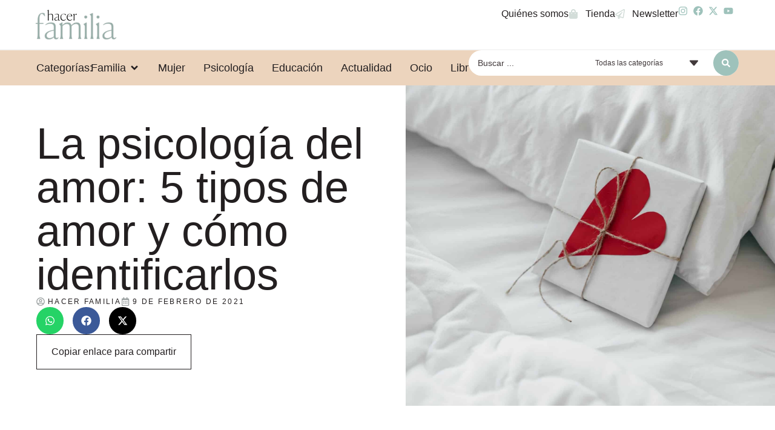

--- FILE ---
content_type: text/html; charset=UTF-8
request_url: https://www.hacerfamilia.com/psicologia/psicologia-amor-tipos-amor-identificarlos-20210209092736.html
body_size: 28200
content:
<!doctype html>
<html lang="es" prefix="og: https://ogp.me/ns#">
<head>
	<meta charset="UTF-8">
	<meta name="viewport" content="width=device-width, initial-scale=1">
	<link rel="profile" href="https://gmpg.org/xfn/11">
	
<!-- Optimización para motores de búsqueda de Rank Math -  https://rankmath.com/ -->
<title>La Psicología Del Amor: 5 Tipos De Amor Y Cómo Identificarlos - Hacer Familia</title>
<meta name="description" content="El amor nos inunda cuando llega, invade nuestros pensamientos, sensaciones y sentimientos. Está presente en nuestra cabeza y en nuestro corazón, y muchas"/>
<meta name="robots" content="follow, index, max-snippet:-1, max-video-preview:-1, max-image-preview:large"/>
<link rel="canonical" href="https://www.hacerfamilia.com/psicologia/psicologia-amor-tipos-amor-identificarlos-20210209092736.html" />
<meta property="og:locale" content="es_ES" />
<meta property="og:type" content="article" />
<meta property="og:title" content="La Psicología Del Amor: 5 Tipos De Amor Y Cómo Identificarlos - Hacer Familia" />
<meta property="og:description" content="El amor nos inunda cuando llega, invade nuestros pensamientos, sensaciones y sentimientos. Está presente en nuestra cabeza y en nuestro corazón, y muchas" />
<meta property="og:url" content="https://www.hacerfamilia.com/psicologia/psicologia-amor-tipos-amor-identificarlos-20210209092736.html" />
<meta property="og:site_name" content="Hacer Familia" />
<meta property="article:tag" content="Matrimonio" />
<meta property="article:tag" content="pareja" />
<meta property="article:tag" content="Psicología" />
<meta property="article:section" content="psicologia" />
<meta property="og:image" content="https://www.hacerfamilia.com/wp-content/uploads/2024/07/20210209092736-1024x683.jpg" />
<meta property="og:image:secure_url" content="https://www.hacerfamilia.com/wp-content/uploads/2024/07/20210209092736-1024x683.jpg" />
<meta property="og:image:width" content="800" />
<meta property="og:image:height" content="534" />
<meta property="og:image:alt" content="La psicología del amor: 5 tipos de amor y cómo identificarlos" />
<meta property="og:image:type" content="image/jpeg" />
<meta property="article:published_time" content="2021-02-09T09:27:36+01:00" />
<meta name="twitter:card" content="summary_large_image" />
<meta name="twitter:title" content="La Psicología Del Amor: 5 Tipos De Amor Y Cómo Identificarlos - Hacer Familia" />
<meta name="twitter:description" content="El amor nos inunda cuando llega, invade nuestros pensamientos, sensaciones y sentimientos. Está presente en nuestra cabeza y en nuestro corazón, y muchas" />
<meta name="twitter:image" content="https://www.hacerfamilia.com/wp-content/uploads/2024/07/20210209092736-1024x683.jpg" />
<meta name="twitter:label1" content="Escrito por" />
<meta name="twitter:data1" content="EuropaPress" />
<meta name="twitter:label2" content="Tiempo de lectura" />
<meta name="twitter:data2" content="4 minutos" />
<script type="application/ld+json" class="rank-math-schema">{"@context":"https://schema.org","@graph":[{"@type":["NewsMediaOrganization","Organization"],"@id":"https://www.hacerfamilia.com/#organization","name":"Hacer Familia","url":"https://www.hacerfamilia.com","logo":{"@type":"ImageObject","@id":"https://www.hacerfamilia.com/#logo","url":"https://www.hacerfamilia.com/wp-content/uploads/2024/09/hacer-familia-blog-de-noticias.jpg","contentUrl":"https://www.hacerfamilia.com/wp-content/uploads/2024/09/hacer-familia-blog-de-noticias.jpg","caption":"Hacer Familia","inLanguage":"es","width":"1200","height":"1200"}},{"@type":"WebSite","@id":"https://www.hacerfamilia.com/#website","url":"https://www.hacerfamilia.com","name":"Hacer Familia","alternateName":"Hacer Familia","publisher":{"@id":"https://www.hacerfamilia.com/#organization"},"inLanguage":"es"},{"@type":"ImageObject","@id":"https://www.hacerfamilia.com/wp-content/uploads/2024/07/20210209092736.jpg","url":"https://www.hacerfamilia.com/wp-content/uploads/2024/07/20210209092736.jpg","width":"2048","height":"1365","inLanguage":"es"},{"@type":"WebPage","@id":"https://www.hacerfamilia.com/psicologia/psicologia-amor-tipos-amor-identificarlos-20210209092736.html#webpage","url":"https://www.hacerfamilia.com/psicologia/psicologia-amor-tipos-amor-identificarlos-20210209092736.html","name":"La Psicolog\u00eda Del Amor: 5 Tipos De Amor Y C\u00f3mo Identificarlos - Hacer Familia","datePublished":"2021-02-09T09:27:36+01:00","dateModified":"2021-02-09T09:27:36+01:00","isPartOf":{"@id":"https://www.hacerfamilia.com/#website"},"primaryImageOfPage":{"@id":"https://www.hacerfamilia.com/wp-content/uploads/2024/07/20210209092736.jpg"},"inLanguage":"es"},{"@type":"Person","@id":"https://www.hacerfamilia.com/author/europapress","name":"EuropaPress","url":"https://www.hacerfamilia.com/author/europapress","image":{"@type":"ImageObject","@id":"https://secure.gravatar.com/avatar/87b42f5a53e4fcba17b4dda3dfd77636fe26e41be6b54e68daef402720a914b5?s=96&amp;d=mm&amp;r=g","url":"https://secure.gravatar.com/avatar/87b42f5a53e4fcba17b4dda3dfd77636fe26e41be6b54e68daef402720a914b5?s=96&amp;d=mm&amp;r=g","caption":"EuropaPress","inLanguage":"es"},"worksFor":{"@id":"https://www.hacerfamilia.com/#organization"}},{"@type":"BlogPosting","headline":"La Psicolog\u00eda Del Amor: 5 Tipos De Amor Y C\u00f3mo Identificarlos - Hacer Familia","datePublished":"2021-02-09T09:27:36+01:00","dateModified":"2021-02-09T09:27:36+01:00","articleSection":"psicologia","author":{"@id":"https://www.hacerfamilia.com/author/europapress","name":"EuropaPress"},"publisher":{"@id":"https://www.hacerfamilia.com/#organization"},"description":"El amor nos inunda cuando llega, invade nuestros pensamientos, sensaciones y sentimientos. Est\u00e1 presente en nuestra cabeza y en nuestro coraz\u00f3n, y muchas","name":"La Psicolog\u00eda Del Amor: 5 Tipos De Amor Y C\u00f3mo Identificarlos - Hacer Familia","@id":"https://www.hacerfamilia.com/psicologia/psicologia-amor-tipos-amor-identificarlos-20210209092736.html#richSnippet","isPartOf":{"@id":"https://www.hacerfamilia.com/psicologia/psicologia-amor-tipos-amor-identificarlos-20210209092736.html#webpage"},"image":{"@id":"https://www.hacerfamilia.com/wp-content/uploads/2024/07/20210209092736.jpg"},"inLanguage":"es","mainEntityOfPage":{"@id":"https://www.hacerfamilia.com/psicologia/psicologia-amor-tipos-amor-identificarlos-20210209092736.html#webpage"}}]}</script>
<!-- /Plugin Rank Math WordPress SEO -->

<link rel="alternate" type="application/rss+xml" title="Hacer Familia &raquo; Feed" href="https://www.hacerfamilia.com/feed" />
<link rel="alternate" type="application/rss+xml" title="Hacer Familia &raquo; Feed de los comentarios" href="https://www.hacerfamilia.com/comments/feed" />
<link rel="alternate" type="application/rss+xml" title="Hacer Familia &raquo; Comentario La psicología del amor: 5 tipos de amor y cómo identificarlos del feed" href="https://www.hacerfamilia.com/psicologia/psicologia-amor-tipos-amor-identificarlos-20210209092736.html/feed" />
<link rel="alternate" title="oEmbed (JSON)" type="application/json+oembed" href="https://www.hacerfamilia.com/wp-json/oembed/1.0/embed?url=https%3A%2F%2Fwww.hacerfamilia.com%2Fpsicologia%2Fpsicologia-amor-tipos-amor-identificarlos-20210209092736.html" />
<link rel="alternate" title="oEmbed (XML)" type="text/xml+oembed" href="https://www.hacerfamilia.com/wp-json/oembed/1.0/embed?url=https%3A%2F%2Fwww.hacerfamilia.com%2Fpsicologia%2Fpsicologia-amor-tipos-amor-identificarlos-20210209092736.html&#038;format=xml" />
<style id='wp-img-auto-sizes-contain-inline-css'>
img:is([sizes=auto i],[sizes^="auto," i]){contain-intrinsic-size:3000px 1500px}
/*# sourceURL=wp-img-auto-sizes-contain-inline-css */
</style>
<style id='wp-emoji-styles-inline-css'>

	img.wp-smiley, img.emoji {
		display: inline !important;
		border: none !important;
		box-shadow: none !important;
		height: 1em !important;
		width: 1em !important;
		margin: 0 0.07em !important;
		vertical-align: -0.1em !important;
		background: none !important;
		padding: 0 !important;
	}
/*# sourceURL=wp-emoji-styles-inline-css */
</style>
<link rel='stylesheet' id='wp-block-library-css' href='https://www.hacerfamilia.com/wp-includes/css/dist/block-library/style.min.css?ver=dee0b180f1680482111804e4d2071635' media='all' />
<style id='global-styles-inline-css'>
:root{--wp--preset--aspect-ratio--square: 1;--wp--preset--aspect-ratio--4-3: 4/3;--wp--preset--aspect-ratio--3-4: 3/4;--wp--preset--aspect-ratio--3-2: 3/2;--wp--preset--aspect-ratio--2-3: 2/3;--wp--preset--aspect-ratio--16-9: 16/9;--wp--preset--aspect-ratio--9-16: 9/16;--wp--preset--color--black: #000000;--wp--preset--color--cyan-bluish-gray: #abb8c3;--wp--preset--color--white: #ffffff;--wp--preset--color--pale-pink: #f78da7;--wp--preset--color--vivid-red: #cf2e2e;--wp--preset--color--luminous-vivid-orange: #ff6900;--wp--preset--color--luminous-vivid-amber: #fcb900;--wp--preset--color--light-green-cyan: #7bdcb5;--wp--preset--color--vivid-green-cyan: #00d084;--wp--preset--color--pale-cyan-blue: #8ed1fc;--wp--preset--color--vivid-cyan-blue: #0693e3;--wp--preset--color--vivid-purple: #9b51e0;--wp--preset--gradient--vivid-cyan-blue-to-vivid-purple: linear-gradient(135deg,rgb(6,147,227) 0%,rgb(155,81,224) 100%);--wp--preset--gradient--light-green-cyan-to-vivid-green-cyan: linear-gradient(135deg,rgb(122,220,180) 0%,rgb(0,208,130) 100%);--wp--preset--gradient--luminous-vivid-amber-to-luminous-vivid-orange: linear-gradient(135deg,rgb(252,185,0) 0%,rgb(255,105,0) 100%);--wp--preset--gradient--luminous-vivid-orange-to-vivid-red: linear-gradient(135deg,rgb(255,105,0) 0%,rgb(207,46,46) 100%);--wp--preset--gradient--very-light-gray-to-cyan-bluish-gray: linear-gradient(135deg,rgb(238,238,238) 0%,rgb(169,184,195) 100%);--wp--preset--gradient--cool-to-warm-spectrum: linear-gradient(135deg,rgb(74,234,220) 0%,rgb(151,120,209) 20%,rgb(207,42,186) 40%,rgb(238,44,130) 60%,rgb(251,105,98) 80%,rgb(254,248,76) 100%);--wp--preset--gradient--blush-light-purple: linear-gradient(135deg,rgb(255,206,236) 0%,rgb(152,150,240) 100%);--wp--preset--gradient--blush-bordeaux: linear-gradient(135deg,rgb(254,205,165) 0%,rgb(254,45,45) 50%,rgb(107,0,62) 100%);--wp--preset--gradient--luminous-dusk: linear-gradient(135deg,rgb(255,203,112) 0%,rgb(199,81,192) 50%,rgb(65,88,208) 100%);--wp--preset--gradient--pale-ocean: linear-gradient(135deg,rgb(255,245,203) 0%,rgb(182,227,212) 50%,rgb(51,167,181) 100%);--wp--preset--gradient--electric-grass: linear-gradient(135deg,rgb(202,248,128) 0%,rgb(113,206,126) 100%);--wp--preset--gradient--midnight: linear-gradient(135deg,rgb(2,3,129) 0%,rgb(40,116,252) 100%);--wp--preset--font-size--small: 13px;--wp--preset--font-size--medium: 20px;--wp--preset--font-size--large: 36px;--wp--preset--font-size--x-large: 42px;--wp--preset--spacing--20: 0.44rem;--wp--preset--spacing--30: 0.67rem;--wp--preset--spacing--40: 1rem;--wp--preset--spacing--50: 1.5rem;--wp--preset--spacing--60: 2.25rem;--wp--preset--spacing--70: 3.38rem;--wp--preset--spacing--80: 5.06rem;--wp--preset--shadow--natural: 6px 6px 9px rgba(0, 0, 0, 0.2);--wp--preset--shadow--deep: 12px 12px 50px rgba(0, 0, 0, 0.4);--wp--preset--shadow--sharp: 6px 6px 0px rgba(0, 0, 0, 0.2);--wp--preset--shadow--outlined: 6px 6px 0px -3px rgb(255, 255, 255), 6px 6px rgb(0, 0, 0);--wp--preset--shadow--crisp: 6px 6px 0px rgb(0, 0, 0);}:root { --wp--style--global--content-size: 800px;--wp--style--global--wide-size: 1200px; }:where(body) { margin: 0; }.wp-site-blocks > .alignleft { float: left; margin-right: 2em; }.wp-site-blocks > .alignright { float: right; margin-left: 2em; }.wp-site-blocks > .aligncenter { justify-content: center; margin-left: auto; margin-right: auto; }:where(.wp-site-blocks) > * { margin-block-start: 24px; margin-block-end: 0; }:where(.wp-site-blocks) > :first-child { margin-block-start: 0; }:where(.wp-site-blocks) > :last-child { margin-block-end: 0; }:root { --wp--style--block-gap: 24px; }:root :where(.is-layout-flow) > :first-child{margin-block-start: 0;}:root :where(.is-layout-flow) > :last-child{margin-block-end: 0;}:root :where(.is-layout-flow) > *{margin-block-start: 24px;margin-block-end: 0;}:root :where(.is-layout-constrained) > :first-child{margin-block-start: 0;}:root :where(.is-layout-constrained) > :last-child{margin-block-end: 0;}:root :where(.is-layout-constrained) > *{margin-block-start: 24px;margin-block-end: 0;}:root :where(.is-layout-flex){gap: 24px;}:root :where(.is-layout-grid){gap: 24px;}.is-layout-flow > .alignleft{float: left;margin-inline-start: 0;margin-inline-end: 2em;}.is-layout-flow > .alignright{float: right;margin-inline-start: 2em;margin-inline-end: 0;}.is-layout-flow > .aligncenter{margin-left: auto !important;margin-right: auto !important;}.is-layout-constrained > .alignleft{float: left;margin-inline-start: 0;margin-inline-end: 2em;}.is-layout-constrained > .alignright{float: right;margin-inline-start: 2em;margin-inline-end: 0;}.is-layout-constrained > .aligncenter{margin-left: auto !important;margin-right: auto !important;}.is-layout-constrained > :where(:not(.alignleft):not(.alignright):not(.alignfull)){max-width: var(--wp--style--global--content-size);margin-left: auto !important;margin-right: auto !important;}.is-layout-constrained > .alignwide{max-width: var(--wp--style--global--wide-size);}body .is-layout-flex{display: flex;}.is-layout-flex{flex-wrap: wrap;align-items: center;}.is-layout-flex > :is(*, div){margin: 0;}body .is-layout-grid{display: grid;}.is-layout-grid > :is(*, div){margin: 0;}body{padding-top: 0px;padding-right: 0px;padding-bottom: 0px;padding-left: 0px;}a:where(:not(.wp-element-button)){text-decoration: underline;}:root :where(.wp-element-button, .wp-block-button__link){background-color: #32373c;border-width: 0;color: #fff;font-family: inherit;font-size: inherit;font-style: inherit;font-weight: inherit;letter-spacing: inherit;line-height: inherit;padding-top: calc(0.667em + 2px);padding-right: calc(1.333em + 2px);padding-bottom: calc(0.667em + 2px);padding-left: calc(1.333em + 2px);text-decoration: none;text-transform: inherit;}.has-black-color{color: var(--wp--preset--color--black) !important;}.has-cyan-bluish-gray-color{color: var(--wp--preset--color--cyan-bluish-gray) !important;}.has-white-color{color: var(--wp--preset--color--white) !important;}.has-pale-pink-color{color: var(--wp--preset--color--pale-pink) !important;}.has-vivid-red-color{color: var(--wp--preset--color--vivid-red) !important;}.has-luminous-vivid-orange-color{color: var(--wp--preset--color--luminous-vivid-orange) !important;}.has-luminous-vivid-amber-color{color: var(--wp--preset--color--luminous-vivid-amber) !important;}.has-light-green-cyan-color{color: var(--wp--preset--color--light-green-cyan) !important;}.has-vivid-green-cyan-color{color: var(--wp--preset--color--vivid-green-cyan) !important;}.has-pale-cyan-blue-color{color: var(--wp--preset--color--pale-cyan-blue) !important;}.has-vivid-cyan-blue-color{color: var(--wp--preset--color--vivid-cyan-blue) !important;}.has-vivid-purple-color{color: var(--wp--preset--color--vivid-purple) !important;}.has-black-background-color{background-color: var(--wp--preset--color--black) !important;}.has-cyan-bluish-gray-background-color{background-color: var(--wp--preset--color--cyan-bluish-gray) !important;}.has-white-background-color{background-color: var(--wp--preset--color--white) !important;}.has-pale-pink-background-color{background-color: var(--wp--preset--color--pale-pink) !important;}.has-vivid-red-background-color{background-color: var(--wp--preset--color--vivid-red) !important;}.has-luminous-vivid-orange-background-color{background-color: var(--wp--preset--color--luminous-vivid-orange) !important;}.has-luminous-vivid-amber-background-color{background-color: var(--wp--preset--color--luminous-vivid-amber) !important;}.has-light-green-cyan-background-color{background-color: var(--wp--preset--color--light-green-cyan) !important;}.has-vivid-green-cyan-background-color{background-color: var(--wp--preset--color--vivid-green-cyan) !important;}.has-pale-cyan-blue-background-color{background-color: var(--wp--preset--color--pale-cyan-blue) !important;}.has-vivid-cyan-blue-background-color{background-color: var(--wp--preset--color--vivid-cyan-blue) !important;}.has-vivid-purple-background-color{background-color: var(--wp--preset--color--vivid-purple) !important;}.has-black-border-color{border-color: var(--wp--preset--color--black) !important;}.has-cyan-bluish-gray-border-color{border-color: var(--wp--preset--color--cyan-bluish-gray) !important;}.has-white-border-color{border-color: var(--wp--preset--color--white) !important;}.has-pale-pink-border-color{border-color: var(--wp--preset--color--pale-pink) !important;}.has-vivid-red-border-color{border-color: var(--wp--preset--color--vivid-red) !important;}.has-luminous-vivid-orange-border-color{border-color: var(--wp--preset--color--luminous-vivid-orange) !important;}.has-luminous-vivid-amber-border-color{border-color: var(--wp--preset--color--luminous-vivid-amber) !important;}.has-light-green-cyan-border-color{border-color: var(--wp--preset--color--light-green-cyan) !important;}.has-vivid-green-cyan-border-color{border-color: var(--wp--preset--color--vivid-green-cyan) !important;}.has-pale-cyan-blue-border-color{border-color: var(--wp--preset--color--pale-cyan-blue) !important;}.has-vivid-cyan-blue-border-color{border-color: var(--wp--preset--color--vivid-cyan-blue) !important;}.has-vivid-purple-border-color{border-color: var(--wp--preset--color--vivid-purple) !important;}.has-vivid-cyan-blue-to-vivid-purple-gradient-background{background: var(--wp--preset--gradient--vivid-cyan-blue-to-vivid-purple) !important;}.has-light-green-cyan-to-vivid-green-cyan-gradient-background{background: var(--wp--preset--gradient--light-green-cyan-to-vivid-green-cyan) !important;}.has-luminous-vivid-amber-to-luminous-vivid-orange-gradient-background{background: var(--wp--preset--gradient--luminous-vivid-amber-to-luminous-vivid-orange) !important;}.has-luminous-vivid-orange-to-vivid-red-gradient-background{background: var(--wp--preset--gradient--luminous-vivid-orange-to-vivid-red) !important;}.has-very-light-gray-to-cyan-bluish-gray-gradient-background{background: var(--wp--preset--gradient--very-light-gray-to-cyan-bluish-gray) !important;}.has-cool-to-warm-spectrum-gradient-background{background: var(--wp--preset--gradient--cool-to-warm-spectrum) !important;}.has-blush-light-purple-gradient-background{background: var(--wp--preset--gradient--blush-light-purple) !important;}.has-blush-bordeaux-gradient-background{background: var(--wp--preset--gradient--blush-bordeaux) !important;}.has-luminous-dusk-gradient-background{background: var(--wp--preset--gradient--luminous-dusk) !important;}.has-pale-ocean-gradient-background{background: var(--wp--preset--gradient--pale-ocean) !important;}.has-electric-grass-gradient-background{background: var(--wp--preset--gradient--electric-grass) !important;}.has-midnight-gradient-background{background: var(--wp--preset--gradient--midnight) !important;}.has-small-font-size{font-size: var(--wp--preset--font-size--small) !important;}.has-medium-font-size{font-size: var(--wp--preset--font-size--medium) !important;}.has-large-font-size{font-size: var(--wp--preset--font-size--large) !important;}.has-x-large-font-size{font-size: var(--wp--preset--font-size--x-large) !important;}
/*# sourceURL=global-styles-inline-css */
</style>

<link rel='stylesheet' id='jet-engine-frontend-css' href='https://www.hacerfamilia.com/wp-content/plugins/jet-engine/assets/css/frontend.css?ver=3.7.8' media='all' />
<link rel='stylesheet' id='hello-elementor-css' href='https://www.hacerfamilia.com/wp-content/themes/hello-elementor/assets/css/reset.css?ver=3.4.5' media='all' />
<link rel='stylesheet' id='hello-elementor-theme-style-css' href='https://www.hacerfamilia.com/wp-content/themes/hello-elementor/assets/css/theme.css?ver=3.4.5' media='all' />
<link rel='stylesheet' id='hello-elementor-header-footer-css' href='https://www.hacerfamilia.com/wp-content/themes/hello-elementor/assets/css/header-footer.css?ver=3.4.5' media='all' />
<link rel='stylesheet' id='elementor-frontend-css' href='https://www.hacerfamilia.com/wp-content/plugins/elementor/assets/css/frontend.min.css?ver=3.32.5' media='all' />
<style id='elementor-frontend-inline-css'>
.elementor-394 .elementor-element.elementor-element-e02d9ca:not(.elementor-motion-effects-element-type-background), .elementor-394 .elementor-element.elementor-element-e02d9ca > .elementor-motion-effects-container > .elementor-motion-effects-layer{background-image:url("https://www.hacerfamilia.com/wp-content/uploads/2024/07/20210209092736.jpg");}
/*# sourceURL=elementor-frontend-inline-css */
</style>
<link rel='stylesheet' id='elementor-post-6-css' href='https://www.hacerfamilia.com/wp-content/uploads/elementor/css/post-6.css?ver=1767825136' media='all' />
<link rel='stylesheet' id='widget-image-css' href='https://www.hacerfamilia.com/wp-content/plugins/elementor/assets/css/widget-image.min.css?ver=3.32.5' media='all' />
<link rel='stylesheet' id='widget-icon-list-css' href='https://www.hacerfamilia.com/wp-content/plugins/elementor/assets/css/widget-icon-list.min.css?ver=3.32.5' media='all' />
<link rel='stylesheet' id='widget-nav-menu-css' href='https://www.hacerfamilia.com/wp-content/plugins/elementor-pro/assets/css/widget-nav-menu.min.css?ver=3.32.3' media='all' />
<link rel='stylesheet' id='widget-heading-css' href='https://www.hacerfamilia.com/wp-content/plugins/elementor/assets/css/widget-heading.min.css?ver=3.32.5' media='all' />
<link rel='stylesheet' id='widget-mega-menu-css' href='https://www.hacerfamilia.com/wp-content/plugins/elementor-pro/assets/css/widget-mega-menu.min.css?ver=3.32.3' media='all' />
<link rel='stylesheet' id='e-sticky-css' href='https://www.hacerfamilia.com/wp-content/plugins/elementor-pro/assets/css/modules/sticky.min.css?ver=3.32.3' media='all' />
<link rel='stylesheet' id='widget-post-info-css' href='https://www.hacerfamilia.com/wp-content/plugins/elementor-pro/assets/css/widget-post-info.min.css?ver=3.32.3' media='all' />
<link rel='stylesheet' id='widget-share-buttons-css' href='https://www.hacerfamilia.com/wp-content/plugins/elementor-pro/assets/css/widget-share-buttons.min.css?ver=3.32.3' media='all' />
<link rel='stylesheet' id='e-apple-webkit-css' href='https://www.hacerfamilia.com/wp-content/plugins/elementor/assets/css/conditionals/apple-webkit.min.css?ver=3.32.5' media='all' />
<link rel='stylesheet' id='widget-table-of-contents-css' href='https://www.hacerfamilia.com/wp-content/plugins/elementor-pro/assets/css/widget-table-of-contents.min.css?ver=3.32.3' media='all' />
<link rel='stylesheet' id='swiper-css' href='https://www.hacerfamilia.com/wp-content/plugins/elementor/assets/lib/swiper/v8/css/swiper.min.css?ver=8.4.5' media='all' />
<link rel='stylesheet' id='e-swiper-css' href='https://www.hacerfamilia.com/wp-content/plugins/elementor/assets/css/conditionals/e-swiper.min.css?ver=3.32.5' media='all' />
<link rel='stylesheet' id='widget-post-navigation-css' href='https://www.hacerfamilia.com/wp-content/plugins/elementor-pro/assets/css/widget-post-navigation.min.css?ver=3.32.3' media='all' />
<link rel='stylesheet' id='font-awesome-5-all-css' href='https://www.hacerfamilia.com/wp-content/plugins/elementor/assets/lib/font-awesome/css/all.min.css?ver=3.32.5' media='all' />
<link rel='stylesheet' id='font-awesome-4-shim-css' href='https://www.hacerfamilia.com/wp-content/plugins/elementor/assets/lib/font-awesome/css/v4-shims.min.css?ver=3.32.5' media='all' />
<link rel='stylesheet' id='elementor-post-42-css' href='https://www.hacerfamilia.com/wp-content/uploads/elementor/css/post-42.css?ver=1767825137' media='all' />
<link rel='stylesheet' id='elementor-post-69-css' href='https://www.hacerfamilia.com/wp-content/uploads/elementor/css/post-69.css?ver=1767825137' media='all' />
<link rel='stylesheet' id='elementor-post-394-css' href='https://www.hacerfamilia.com/wp-content/uploads/elementor/css/post-394.css?ver=1767825137' media='all' />
<link rel='stylesheet' id='elementor-post-431-css' href='https://www.hacerfamilia.com/wp-content/uploads/elementor/css/post-431.css?ver=1767825137' media='all' />
<link rel='stylesheet' id='jquery-chosen-css' href='https://www.hacerfamilia.com/wp-content/plugins/jet-search/assets/lib/chosen/chosen.min.css?ver=1.8.7' media='all' />
<link rel='stylesheet' id='jet-search-css' href='https://www.hacerfamilia.com/wp-content/plugins/jet-search/assets/css/jet-search.css?ver=3.5.15' media='all' />
<link rel='stylesheet' id='elementor-gf-local-bodonimoda-css' href='https://www.hacerfamilia.com/wp-content/uploads/elementor/google-fonts/css/bodonimoda.css?ver=1742811813' media='all' />
<script src="https://www.hacerfamilia.com/wp-includes/js/jquery/jquery.min.js?ver=3.7.1" id="jquery-core-js" type="c6a7ca9ea2f331ad4060432a-text/javascript"></script>
<script src="https://www.hacerfamilia.com/wp-includes/js/jquery/jquery-migrate.min.js?ver=3.4.1" id="jquery-migrate-js" type="c6a7ca9ea2f331ad4060432a-text/javascript"></script>
<script src="https://www.hacerfamilia.com/wp-content/plugins/elementor/assets/lib/font-awesome/js/v4-shims.min.js?ver=3.32.5" id="font-awesome-4-shim-js" type="c6a7ca9ea2f331ad4060432a-text/javascript"></script>
<link rel="https://api.w.org/" href="https://www.hacerfamilia.com/wp-json/" /><link rel="alternate" title="JSON" type="application/json" href="https://www.hacerfamilia.com/wp-json/wp/v2/posts/46249" /><link rel="EditURI" type="application/rsd+xml" title="RSD" href="https://www.hacerfamilia.com/xmlrpc.php?rsd" />

<link rel='shortlink' href='https://www.hacerfamilia.com/?p=46249' />
<meta name="generator" content="Elementor 3.32.5; features: e_font_icon_svg, additional_custom_breakpoints; settings: css_print_method-external, google_font-enabled, font_display-swap">
			<style>
				.e-con.e-parent:nth-of-type(n+4):not(.e-lazyloaded):not(.e-no-lazyload),
				.e-con.e-parent:nth-of-type(n+4):not(.e-lazyloaded):not(.e-no-lazyload) * {
					background-image: none !important;
				}
				@media screen and (max-height: 1024px) {
					.e-con.e-parent:nth-of-type(n+3):not(.e-lazyloaded):not(.e-no-lazyload),
					.e-con.e-parent:nth-of-type(n+3):not(.e-lazyloaded):not(.e-no-lazyload) * {
						background-image: none !important;
					}
				}
				@media screen and (max-height: 640px) {
					.e-con.e-parent:nth-of-type(n+2):not(.e-lazyloaded):not(.e-no-lazyload),
					.e-con.e-parent:nth-of-type(n+2):not(.e-lazyloaded):not(.e-no-lazyload) * {
						background-image: none !important;
					}
				}
			</style>
			<meta name="bmi-version" content="2.0.0" />      <script defer type="c6a7ca9ea2f331ad4060432a-text/javascript" id="bmip-js-inline-remove-js">
        function objectToQueryString(obj){
          return Object.keys(obj).map(key => key + '=' + obj[key]).join('&');
        }

        function globalBMIKeepAlive() {
          let xhr = new XMLHttpRequest();
          let data = { action: "bmip_keepalive", token: "bmip", f: "refresh" };
          let url = 'https://www.hacerfamilia.com/wp-admin/admin-ajax.php' + '?' + objectToQueryString(data);
          xhr.open('POST', url, true);
          xhr.setRequestHeader("X-Requested-With", "XMLHttpRequest");
          xhr.onreadystatechange = function () {
            if (xhr.readyState === 4) {
              let response;
              if (response = JSON.parse(xhr.responseText)) {
                if (typeof response.status != 'undefined' && response.status === 'success') {
                  //setTimeout(globalBMIKeepAlive, 3000);
                } else {
                  //setTimeout(globalBMIKeepAlive, 20000);
                }
              }
            }
          };

          xhr.send(JSON.stringify(data));
        }

        document.querySelector('#bmip-js-inline-remove-js').remove();
      </script>
      <!-- Google tag (gtag.js) -->
<script async src="https://www.googletagmanager.com/gtag/js?id=G-DGVVWBG7CY" type="c6a7ca9ea2f331ad4060432a-text/javascript"></script>
<script type="c6a7ca9ea2f331ad4060432a-text/javascript">
  window.dataLayer = window.dataLayer || [];
  function gtag(){dataLayer.push(arguments);}
  gtag('js', new Date());

  gtag('config', 'G-DGVVWBG7CY');
</script>

<meta name="google-site-verification" content="6nd2MPQc2AO_qisV9ZQbGmBuPWUT3kZBzR9ESbqGbMI" /><script type="c6a7ca9ea2f331ad4060432a-text/javascript" src="https://cdn.opencmp.net/tcf-v2/cmp-stub-latest.js" id="open-cmp-stub" data-domain="hacerfamilia.com"></script>

    <script type="c6a7ca9ea2f331ad4060432a-text/javascript" id="trfAdSetup" async data-traffectiveconf='{
            "targeting" : [{"key":"zone","values":null,"value":"family"},{"key":"pagetype","values":null,"value":"article"},{"key":"programmatic_ads","values":null,"value":"true"},{"key":"ads","values":null,"value":"true"}]

                    ,"dfpAdUrl" : "/307308315,22780480294/hacerfamilia.com"

                }' src="//cdntrf.com/hacerfamilia.com.js">
    </script><link rel="icon" href="https://www.hacerfamilia.com/wp-content/uploads/2024/05/revista-hacer-familia-logo-1-150x150.png" sizes="32x32" />
<link rel="icon" href="https://www.hacerfamilia.com/wp-content/uploads/2024/05/revista-hacer-familia-logo-1.png" sizes="192x192" />
<link rel="apple-touch-icon" href="https://www.hacerfamilia.com/wp-content/uploads/2024/05/revista-hacer-familia-logo-1.png" />
<meta name="msapplication-TileImage" content="https://www.hacerfamilia.com/wp-content/uploads/2024/05/revista-hacer-familia-logo-1.png" />
</head>
<body class="wp-singular post-template-default single single-post postid-46249 single-format-standard wp-custom-logo wp-embed-responsive wp-theme-hello-elementor hello-elementor-default elementor-default elementor-template-full-width elementor-kit-6 elementor-page-394">


<a class="skip-link screen-reader-text" href="#content">Ir al contenido</a>

		<header data-elementor-type="header" data-elementor-id="42" class="elementor elementor-42 elementor-location-header" data-elementor-post-type="elementor_library">
			<div class="elementor-element elementor-element-060fcab e-con-full e-flex e-con e-parent" data-id="060fcab" data-element_type="container" data-settings="{&quot;sticky&quot;:&quot;top&quot;,&quot;sticky_on&quot;:[&quot;desktop&quot;,&quot;tablet&quot;,&quot;mobile&quot;],&quot;sticky_offset&quot;:0,&quot;sticky_effects_offset&quot;:0,&quot;sticky_anchor_link_offset&quot;:0}">
		<div class="elementor-element elementor-element-ea4930f e-con-full e-flex e-con e-child" data-id="ea4930f" data-element_type="container" data-settings="{&quot;background_background&quot;:&quot;classic&quot;}">
				<div class="elementor-element elementor-element-b24fb4b elementor-widget elementor-widget-theme-site-logo elementor-widget-image" data-id="b24fb4b" data-element_type="widget" data-widget_type="theme-site-logo.default">
											<a href="https://www.hacerfamilia.com">
			<img fetchpriority="high" width="512" height="275" src="https://www.hacerfamilia.com/wp-content/uploads/2024/05/revista-hacer-familia-logo-1.png" class="attachment-full size-full wp-image-55785" alt="" srcset="https://www.hacerfamilia.com/wp-content/uploads/2024/05/revista-hacer-familia-logo-1.png 512w, https://www.hacerfamilia.com/wp-content/uploads/2024/05/revista-hacer-familia-logo-1-300x161.png 300w" sizes="(max-width: 512px) 100vw, 512px" />				</a>
											</div>
				<div class="elementor-element elementor-element-206450f elementor-icon-list--layout-inline elementor-hidden-tablet elementor-hidden-mobile elementor-list-item-link-full_width elementor-widget elementor-widget-icon-list" data-id="206450f" data-element_type="widget" data-widget_type="icon-list.default">
							<ul class="elementor-icon-list-items elementor-inline-items">
							<li class="elementor-icon-list-item elementor-inline-item">
											<a href="https://www.hacerfamilia.com/acerca-de-hacer-familia">

											<span class="elementor-icon-list-text">Quiénes somos</span>
											</a>
									</li>
								<li class="elementor-icon-list-item elementor-inline-item">
											<a href="https://www.palabra.es/coleccion/hacer-familia-0005.html" target="_blank">

												<span class="elementor-icon-list-icon">
							<svg aria-hidden="true" class="e-font-icon-svg e-fas-shopping-bag" viewBox="0 0 448 512" xmlns="http://www.w3.org/2000/svg"><path d="M352 160v-32C352 57.42 294.579 0 224 0 153.42 0 96 57.42 96 128v32H0v272c0 44.183 35.817 80 80 80h288c44.183 0 80-35.817 80-80V160h-96zm-192-32c0-35.29 28.71-64 64-64s64 28.71 64 64v32H160v-32zm160 120c-13.255 0-24-10.745-24-24s10.745-24 24-24 24 10.745 24 24-10.745 24-24 24zm-192 0c-13.255 0-24-10.745-24-24s10.745-24 24-24 24 10.745 24 24-10.745 24-24 24z"></path></svg>						</span>
										<span class="elementor-icon-list-text">Tienda</span>
											</a>
									</li>
								<li class="elementor-icon-list-item elementor-inline-item">
											<a href="https://www.hacerfamilia.com/newsletter">

												<span class="elementor-icon-list-icon">
							<svg aria-hidden="true" class="e-font-icon-svg e-far-paper-plane" viewBox="0 0 512 512" xmlns="http://www.w3.org/2000/svg"><path d="M440 6.5L24 246.4c-34.4 19.9-31.1 70.8 5.7 85.9L144 379.6V464c0 46.4 59.2 65.5 86.6 28.6l43.8-59.1 111.9 46.2c5.9 2.4 12.1 3.6 18.3 3.6 8.2 0 16.3-2.1 23.6-6.2 12.8-7.2 21.6-20 23.9-34.5l59.4-387.2c6.1-40.1-36.9-68.8-71.5-48.9zM192 464v-64.6l36.6 15.1L192 464zm212.6-28.7l-153.8-63.5L391 169.5c10.7-15.5-9.5-33.5-23.7-21.2L155.8 332.6 48 288 464 48l-59.4 387.3z"></path></svg>						</span>
										<span class="elementor-icon-list-text">Newsletter</span>
											</a>
									</li>
						</ul>
						</div>
				<div class="elementor-element elementor-element-2c17337 elementor-icon-list--layout-inline elementor-mobile-align-right elementor-list-item-link-full_width elementor-widget elementor-widget-icon-list" data-id="2c17337" data-element_type="widget" data-widget_type="icon-list.default">
							<ul class="elementor-icon-list-items elementor-inline-items">
							<li class="elementor-icon-list-item elementor-inline-item">
											<a href="https://www.instagram.com/hacerfamilia" target="_blank">

												<span class="elementor-icon-list-icon">
							<svg aria-hidden="true" class="e-font-icon-svg e-fab-instagram" viewBox="0 0 448 512" xmlns="http://www.w3.org/2000/svg"><path d="M224.1 141c-63.6 0-114.9 51.3-114.9 114.9s51.3 114.9 114.9 114.9S339 319.5 339 255.9 287.7 141 224.1 141zm0 189.6c-41.1 0-74.7-33.5-74.7-74.7s33.5-74.7 74.7-74.7 74.7 33.5 74.7 74.7-33.6 74.7-74.7 74.7zm146.4-194.3c0 14.9-12 26.8-26.8 26.8-14.9 0-26.8-12-26.8-26.8s12-26.8 26.8-26.8 26.8 12 26.8 26.8zm76.1 27.2c-1.7-35.9-9.9-67.7-36.2-93.9-26.2-26.2-58-34.4-93.9-36.2-37-2.1-147.9-2.1-184.9 0-35.8 1.7-67.6 9.9-93.9 36.1s-34.4 58-36.2 93.9c-2.1 37-2.1 147.9 0 184.9 1.7 35.9 9.9 67.7 36.2 93.9s58 34.4 93.9 36.2c37 2.1 147.9 2.1 184.9 0 35.9-1.7 67.7-9.9 93.9-36.2 26.2-26.2 34.4-58 36.2-93.9 2.1-37 2.1-147.8 0-184.8zM398.8 388c-7.8 19.6-22.9 34.7-42.6 42.6-29.5 11.7-99.5 9-132.1 9s-102.7 2.6-132.1-9c-19.6-7.8-34.7-22.9-42.6-42.6-11.7-29.5-9-99.5-9-132.1s-2.6-102.7 9-132.1c7.8-19.6 22.9-34.7 42.6-42.6 29.5-11.7 99.5-9 132.1-9s102.7-2.6 132.1 9c19.6 7.8 34.7 22.9 42.6 42.6 11.7 29.5 9 99.5 9 132.1s2.7 102.7-9 132.1z"></path></svg>						</span>
										<span class="elementor-icon-list-text"></span>
											</a>
									</li>
								<li class="elementor-icon-list-item elementor-inline-item">
											<a href="https://www.facebook.com/hacerfamilia" target="_blank">

												<span class="elementor-icon-list-icon">
							<svg aria-hidden="true" class="e-font-icon-svg e-fab-facebook" viewBox="0 0 512 512" xmlns="http://www.w3.org/2000/svg"><path d="M504 256C504 119 393 8 256 8S8 119 8 256c0 123.78 90.69 226.38 209.25 245V327.69h-63V256h63v-54.64c0-62.15 37-96.48 93.67-96.48 27.14 0 55.52 4.84 55.52 4.84v61h-31.28c-30.8 0-40.41 19.12-40.41 38.73V256h68.78l-11 71.69h-57.78V501C413.31 482.38 504 379.78 504 256z"></path></svg>						</span>
										<span class="elementor-icon-list-text"></span>
											</a>
									</li>
								<li class="elementor-icon-list-item elementor-inline-item">
											<a href="https://twitter.com/hacerfamilia" target="_blank">

												<span class="elementor-icon-list-icon">
							<svg aria-hidden="true" class="e-font-icon-svg e-fab-x-twitter" viewBox="0 0 512 512" xmlns="http://www.w3.org/2000/svg"><path d="M389.2 48h70.6L305.6 224.2 487 464H345L233.7 318.6 106.5 464H35.8L200.7 275.5 26.8 48H172.4L272.9 180.9 389.2 48zM364.4 421.8h39.1L151.1 88h-42L364.4 421.8z"></path></svg>						</span>
										<span class="elementor-icon-list-text"></span>
											</a>
									</li>
								<li class="elementor-icon-list-item elementor-inline-item">
											<a href="https://www.youtube.com/user/hacerfamilia?cbrd=1&#038;themeRefresh=1">

												<span class="elementor-icon-list-icon">
							<svg aria-hidden="true" class="e-font-icon-svg e-fab-youtube" viewBox="0 0 576 512" xmlns="http://www.w3.org/2000/svg"><path d="M549.655 124.083c-6.281-23.65-24.787-42.276-48.284-48.597C458.781 64 288 64 288 64S117.22 64 74.629 75.486c-23.497 6.322-42.003 24.947-48.284 48.597-11.412 42.867-11.412 132.305-11.412 132.305s0 89.438 11.412 132.305c6.281 23.65 24.787 41.5 48.284 47.821C117.22 448 288 448 288 448s170.78 0 213.371-11.486c23.497-6.321 42.003-24.171 48.284-47.821 11.412-42.867 11.412-132.305 11.412-132.305s0-89.438-11.412-132.305zm-317.51 213.508V175.185l142.739 81.205-142.739 81.201z"></path></svg>						</span>
										<span class="elementor-icon-list-text"></span>
											</a>
									</li>
						</ul>
						</div>
				</div>
		<div class="elementor-element elementor-element-78a91c5 e-con-full e-flex e-con e-child" data-id="78a91c5" data-element_type="container" data-settings="{&quot;background_background&quot;:&quot;classic&quot;}">
				<div class="elementor-element elementor-element-70ace4e elementor-hidden-tablet elementor-hidden-mobile elementor-widget elementor-widget-heading" data-id="70ace4e" data-element_type="widget" data-widget_type="heading.default">
					<p class="elementor-heading-title elementor-size-default">Categorías: </p>				</div>
				<div class="elementor-element elementor-element-0655b41 e-fit_to_content elementor-hidden-tablet elementor-hidden-mobile e-n-menu-layout-horizontal e-n-menu-tablet elementor-widget elementor-widget-n-menu" data-id="0655b41" data-element_type="widget" data-settings="{&quot;menu_items&quot;:[{&quot;item_title&quot;:&quot;Familia&quot;,&quot;_id&quot;:&quot;e0d77d9&quot;,&quot;item_dropdown_content&quot;:&quot;yes&quot;,&quot;__dynamic__&quot;:{&quot;item_link&quot;:&quot;[elementor-tag id=\&quot;1dd5434\&quot; name=\&quot;internal-url\&quot; settings=\&quot;%7B%22type%22%3A%22taxonomy%22%2C%22taxonomy_id%22%3A%228%22%7D\&quot;]&quot;},&quot;item_link&quot;:{&quot;url&quot;:&quot;https:\/\/www.hacerfamilia.com\/familia&quot;,&quot;is_external&quot;:&quot;&quot;,&quot;nofollow&quot;:&quot;&quot;,&quot;custom_attributes&quot;:&quot;&quot;},&quot;item_icon&quot;:{&quot;value&quot;:&quot;&quot;,&quot;library&quot;:&quot;&quot;},&quot;item_icon_active&quot;:null,&quot;element_id&quot;:&quot;&quot;},{&quot;item_title&quot;:&quot;Mujer&quot;,&quot;_id&quot;:&quot;e57b5d8&quot;,&quot;__dynamic__&quot;:{&quot;item_link&quot;:&quot;[elementor-tag id=\&quot;79dc00b\&quot; name=\&quot;internal-url\&quot; settings=\&quot;%7B%22type%22%3A%22taxonomy%22%2C%22taxonomy_id%22%3A%2211%22%7D\&quot;]&quot;},&quot;item_link&quot;:{&quot;url&quot;:&quot;https:\/\/www.hacerfamilia.com\/mujer&quot;,&quot;is_external&quot;:&quot;&quot;,&quot;nofollow&quot;:&quot;&quot;,&quot;custom_attributes&quot;:&quot;&quot;},&quot;item_dropdown_content&quot;:&quot;no&quot;,&quot;item_icon&quot;:{&quot;value&quot;:&quot;&quot;,&quot;library&quot;:&quot;&quot;},&quot;item_icon_active&quot;:null,&quot;element_id&quot;:&quot;&quot;},{&quot;item_title&quot;:&quot;Psicolog\u00eda&quot;,&quot;__dynamic__&quot;:{&quot;item_link&quot;:&quot;[elementor-tag id=\&quot;79dc00b\&quot; name=\&quot;internal-url\&quot; settings=\&quot;%7B%22type%22%3A%22taxonomy%22%2C%22taxonomy_id%22%3A%2216%22%7D\&quot;]&quot;},&quot;_id&quot;:&quot;8d7bb6c&quot;,&quot;item_link&quot;:{&quot;url&quot;:&quot;https:\/\/www.hacerfamilia.com\/psicologia&quot;,&quot;is_external&quot;:&quot;&quot;,&quot;nofollow&quot;:&quot;&quot;,&quot;custom_attributes&quot;:&quot;&quot;},&quot;item_dropdown_content&quot;:&quot;no&quot;,&quot;item_icon&quot;:{&quot;value&quot;:&quot;&quot;,&quot;library&quot;:&quot;&quot;},&quot;item_icon_active&quot;:null,&quot;element_id&quot;:&quot;&quot;},{&quot;item_title&quot;:&quot;Educaci\u00f3n&quot;,&quot;__dynamic__&quot;:{&quot;item_link&quot;:&quot;[elementor-tag id=\&quot;79dc00b\&quot; name=\&quot;internal-url\&quot; settings=\&quot;%7B%22type%22%3A%22taxonomy%22%2C%22taxonomy_id%22%3A%226%22%7D\&quot;]&quot;},&quot;_id&quot;:&quot;b7fa53a&quot;,&quot;item_link&quot;:{&quot;url&quot;:&quot;https:\/\/www.hacerfamilia.com\/educacion&quot;,&quot;is_external&quot;:&quot;&quot;,&quot;nofollow&quot;:&quot;&quot;,&quot;custom_attributes&quot;:&quot;&quot;},&quot;item_dropdown_content&quot;:&quot;no&quot;,&quot;item_icon&quot;:{&quot;value&quot;:&quot;&quot;,&quot;library&quot;:&quot;&quot;},&quot;item_icon_active&quot;:null,&quot;element_id&quot;:&quot;&quot;},{&quot;item_title&quot;:&quot;Actualidad&quot;,&quot;_id&quot;:&quot;f8a4467&quot;,&quot;__dynamic__&quot;:{&quot;item_link&quot;:&quot;[elementor-tag id=\&quot;3c7f03b\&quot; name=\&quot;internal-url\&quot; settings=\&quot;%7B%22type%22%3A%22taxonomy%22%2C%22taxonomy_id%22%3A%222%22%7D\&quot;]&quot;},&quot;item_link&quot;:{&quot;url&quot;:&quot;https:\/\/www.hacerfamilia.com\/actualidad&quot;,&quot;is_external&quot;:&quot;&quot;,&quot;nofollow&quot;:&quot;&quot;,&quot;custom_attributes&quot;:&quot;&quot;},&quot;item_dropdown_content&quot;:&quot;no&quot;,&quot;item_icon&quot;:{&quot;value&quot;:&quot;&quot;,&quot;library&quot;:&quot;&quot;},&quot;item_icon_active&quot;:null,&quot;element_id&quot;:&quot;&quot;},{&quot;item_title&quot;:&quot;Ocio&quot;,&quot;__dynamic__&quot;:{&quot;item_link&quot;:&quot;[elementor-tag id=\&quot;3c7f03b\&quot; name=\&quot;internal-url\&quot; settings=\&quot;%7B%22type%22%3A%22taxonomy%22%2C%22taxonomy_id%22%3A%2214%22%7D\&quot;]&quot;},&quot;_id&quot;:&quot;732a6d7&quot;,&quot;item_link&quot;:{&quot;url&quot;:&quot;https:\/\/www.hacerfamilia.com\/ocio&quot;,&quot;is_external&quot;:&quot;&quot;,&quot;nofollow&quot;:&quot;&quot;,&quot;custom_attributes&quot;:&quot;&quot;},&quot;item_dropdown_content&quot;:&quot;no&quot;,&quot;item_icon&quot;:{&quot;value&quot;:&quot;&quot;,&quot;library&quot;:&quot;&quot;},&quot;item_icon_active&quot;:null,&quot;element_id&quot;:&quot;&quot;},{&quot;item_title&quot;:&quot;Libros&quot;,&quot;_id&quot;:&quot;ea31ae8&quot;,&quot;item_link&quot;:{&quot;url&quot;:&quot;https:\/\/www.hacerfamilia.com\/tag\/libros&quot;,&quot;is_external&quot;:&quot;on&quot;,&quot;nofollow&quot;:&quot;&quot;,&quot;custom_attributes&quot;:&quot;&quot;},&quot;__dynamic__&quot;:[],&quot;item_dropdown_content&quot;:&quot;no&quot;,&quot;item_icon&quot;:{&quot;value&quot;:&quot;&quot;,&quot;library&quot;:&quot;&quot;},&quot;item_icon_active&quot;:null,&quot;element_id&quot;:&quot;&quot;}],&quot;horizontal_scroll&quot;:&quot;enable&quot;,&quot;content_width&quot;:&quot;fit_to_content&quot;,&quot;content_horizontal_position&quot;:&quot;left&quot;,&quot;item_position_horizontal_tablet&quot;:&quot;start&quot;,&quot;horizontal_scroll_tablet&quot;:&quot;disable&quot;,&quot;item_layout&quot;:&quot;horizontal&quot;,&quot;open_on&quot;:&quot;hover&quot;,&quot;breakpoint_selector&quot;:&quot;tablet&quot;,&quot;menu_item_title_distance_from_content&quot;:{&quot;unit&quot;:&quot;px&quot;,&quot;size&quot;:0,&quot;sizes&quot;:[]},&quot;menu_item_title_distance_from_content_tablet&quot;:{&quot;unit&quot;:&quot;px&quot;,&quot;size&quot;:&quot;&quot;,&quot;sizes&quot;:[]},&quot;menu_item_title_distance_from_content_mobile&quot;:{&quot;unit&quot;:&quot;px&quot;,&quot;size&quot;:&quot;&quot;,&quot;sizes&quot;:[]}}" data-widget_type="mega-menu.default">
							<nav class="e-n-menu" data-widget-number="664" aria-label="Menú">
					<button class="e-n-menu-toggle" id="menu-toggle-664" aria-haspopup="true" aria-expanded="false" aria-controls="menubar-664" aria-label="Alternar menú">
			<span class="e-n-menu-toggle-icon e-open">
				<svg class="e-font-icon-svg e-eicon-menu-bar" viewBox="0 0 1000 1000" xmlns="http://www.w3.org/2000/svg"><path d="M104 333H896C929 333 958 304 958 271S929 208 896 208H104C71 208 42 237 42 271S71 333 104 333ZM104 583H896C929 583 958 554 958 521S929 458 896 458H104C71 458 42 487 42 521S71 583 104 583ZM104 833H896C929 833 958 804 958 771S929 708 896 708H104C71 708 42 737 42 771S71 833 104 833Z"></path></svg>			</span>
			<span class="e-n-menu-toggle-icon e-close">
				<svg class="e-font-icon-svg e-eicon-close" viewBox="0 0 1000 1000" xmlns="http://www.w3.org/2000/svg"><path d="M742 167L500 408 258 167C246 154 233 150 217 150 196 150 179 158 167 167 154 179 150 196 150 212 150 229 154 242 171 254L408 500 167 742C138 771 138 800 167 829 196 858 225 858 254 829L496 587 738 829C750 842 767 846 783 846 800 846 817 842 829 829 842 817 846 804 846 783 846 767 842 750 829 737L588 500 833 258C863 229 863 200 833 171 804 137 775 137 742 167Z"></path></svg>			</span>
		</button>
					<div class="e-n-menu-wrapper" id="menubar-664" aria-labelledby="menu-toggle-664">
				<ul class="e-n-menu-heading">
								<li class="e-n-menu-item">
				<div id="e-n-menu-title-6641" class="e-n-menu-title">
					<a class="e-n-menu-title-container e-focus e-link" href="https://www.hacerfamilia.com/familia">												<span class="e-n-menu-title-text">
							Familia						</span>
					</a>											<button id="e-n-menu-dropdown-icon-6641" class="e-n-menu-dropdown-icon e-focus" data-tab-index="1" aria-haspopup="true" aria-expanded="false" aria-controls="e-n-menu-content-6641" >
							<span class="e-n-menu-dropdown-icon-opened">
								<svg aria-hidden="true" class="e-font-icon-svg e-fas-angle-up" viewBox="0 0 320 512" xmlns="http://www.w3.org/2000/svg"><path d="M177 159.7l136 136c9.4 9.4 9.4 24.6 0 33.9l-22.6 22.6c-9.4 9.4-24.6 9.4-33.9 0L160 255.9l-96.4 96.4c-9.4 9.4-24.6 9.4-33.9 0L7 329.7c-9.4-9.4-9.4-24.6 0-33.9l136-136c9.4-9.5 24.6-9.5 34-.1z"></path></svg>								<span class="elementor-screen-only">Cerrar Familia</span>
							</span>
							<span class="e-n-menu-dropdown-icon-closed">
								<svg aria-hidden="true" class="e-font-icon-svg e-fas-angle-down" viewBox="0 0 320 512" xmlns="http://www.w3.org/2000/svg"><path d="M143 352.3L7 216.3c-9.4-9.4-9.4-24.6 0-33.9l22.6-22.6c9.4-9.4 24.6-9.4 33.9 0l96.4 96.4 96.4-96.4c9.4-9.4 24.6-9.4 33.9 0l22.6 22.6c9.4 9.4 9.4 24.6 0 33.9l-136 136c-9.2 9.4-24.4 9.4-33.8 0z"></path></svg>								<span class="elementor-screen-only">Abrir Familia</span>
							</span>
						</button>
									</div>
									<div class="e-n-menu-content">
						<div id="e-n-menu-content-6641" data-tab-index="1" aria-labelledby="e-n-menu-dropdown-icon-6641" class="elementor-element elementor-element-969447c e-flex e-con-boxed e-con e-child" data-id="969447c" data-element_type="container">
					<div class="e-con-inner">
				<div class="elementor-element elementor-element-7b58f1d elementor-icon-list--layout-traditional elementor-list-item-link-full_width elementor-widget elementor-widget-icon-list" data-id="7b58f1d" data-element_type="widget" data-widget_type="icon-list.default">
							<ul class="elementor-icon-list-items">
							<li class="elementor-icon-list-item">
											<a href="https://www.hacerfamilia.com/embarazo">

											<span class="elementor-icon-list-text">Embarazo</span>
											</a>
									</li>
								<li class="elementor-icon-list-item">
											<a href="https://www.hacerfamilia.com/bebes">

											<span class="elementor-icon-list-text">Bebés</span>
											</a>
									</li>
								<li class="elementor-icon-list-item">
											<a href="https://www.hacerfamilia.com/ninos">

											<span class="elementor-icon-list-text">Niños</span>
											</a>
									</li>
								<li class="elementor-icon-list-item">
											<a href="https://www.hacerfamilia.com/adolescentes">

											<span class="elementor-icon-list-text">Adolescentes</span>
											</a>
									</li>
								<li class="elementor-icon-list-item">
											<a href="https://www.hacerfamilia.com/pareja">

											<span class="elementor-icon-list-text">Pareja</span>
											</a>
									</li>
						</ul>
						</div>
					</div>
				</div>
							</div>
							</li>
					<li class="e-n-menu-item">
				<div id="e-n-menu-title-6642" class="e-n-menu-title">
					<a class="e-n-menu-title-container e-focus e-link" href="https://www.hacerfamilia.com/mujer">												<span class="e-n-menu-title-text">
							Mujer						</span>
					</a>									</div>
							</li>
					<li class="e-n-menu-item">
				<div id="e-n-menu-title-6643" class="e-n-menu-title">
					<a class="e-n-menu-title-container e-focus e-link" href="https://www.hacerfamilia.com/psicologia">												<span class="e-n-menu-title-text">
							Psicología						</span>
					</a>									</div>
							</li>
					<li class="e-n-menu-item">
				<div id="e-n-menu-title-6644" class="e-n-menu-title">
					<a class="e-n-menu-title-container e-focus e-link" href="https://www.hacerfamilia.com/educacion">												<span class="e-n-menu-title-text">
							Educación						</span>
					</a>									</div>
							</li>
					<li class="e-n-menu-item">
				<div id="e-n-menu-title-6645" class="e-n-menu-title">
					<a class="e-n-menu-title-container e-focus e-link" href="https://www.hacerfamilia.com/actualidad">												<span class="e-n-menu-title-text">
							Actualidad						</span>
					</a>									</div>
							</li>
					<li class="e-n-menu-item">
				<div id="e-n-menu-title-6646" class="e-n-menu-title">
					<a class="e-n-menu-title-container e-focus e-link" href="https://www.hacerfamilia.com/ocio">												<span class="e-n-menu-title-text">
							Ocio						</span>
					</a>									</div>
							</li>
					<li class="e-n-menu-item">
				<div id="e-n-menu-title-6647" class="e-n-menu-title">
					<a class="e-n-menu-title-container e-focus e-link" href="https://www.hacerfamilia.com/tag/libros" target="_blank">												<span class="e-n-menu-title-text">
							Libros						</span>
					</a>									</div>
							</li>
						</ul>
			</div>
		</nav>
						</div>
				<div class="elementor-element elementor-element-3cea9e8 elementor-widget elementor-widget-jet-ajax-search" data-id="3cea9e8" data-element_type="widget" data-settings="{&quot;results_area_columns&quot;:1}" data-widget_type="jet-ajax-search.default">
				<div class="elementor-widget-container">
					<div class="elementor-jet-ajax-search jet-search">
	<div class="jet_search_listing_grid_hidden_template" style="display: none;">
		<style type="text/css">.jet-listing-dynamic-post-46249 .elementor-element.elementor-element-fcd4e51:not(.elementor-motion-effects-element-type-background), .jet-listing-dynamic-post-46249 .elementor-element.elementor-element-fcd4e51 > .elementor-motion-effects-container > .elementor-motion-effects-layer{background-image:url("https://www.hacerfamilia.com/wp-content/uploads/2024/07/20210209092736.jpg");}</style><div class="jet-engine-listing-overlay-wrap" data-url="https://www.hacerfamilia.com/psicologia/psicologia-amor-tipos-amor-identificarlos-20210209092736.html">		<div data-elementor-type="jet-listing-items" data-elementor-id="431" class="elementor elementor-431" data-elementor-post-type="jet-engine">
				<div class="elementor-element elementor-element-334cc45 e-flex e-con-boxed e-con e-parent" data-id="334cc45" data-element_type="container">
					<div class="e-con-inner">
		<div class="elementor-element elementor-element-fcd4e51 imagen-post e-con-full e-flex e-con e-child" data-id="fcd4e51" data-element_type="container" data-settings="{&quot;background_background&quot;:&quot;classic&quot;}">
				</div>
		<div class="elementor-element elementor-element-fdad326 e-flex e-con-boxed e-con e-child" data-id="fdad326" data-element_type="container">
					<div class="e-con-inner">
				<div class="elementor-element elementor-element-be915d7 elementor-widget elementor-widget-jet-listing-dynamic-terms" data-id="be915d7" data-element_type="widget" data-widget_type="jet-listing-dynamic-terms.default">
				<div class="elementor-widget-container">
					<div class="jet-listing jet-listing-dynamic-terms"><a href="https://www.hacerfamilia.com/psicologia" class="jet-listing-dynamic-terms__link">psicologia</a></div>				</div>
				</div>
				<div class="elementor-element elementor-element-ab8ff1d elementor-widget elementor-widget-heading" data-id="ab8ff1d" data-element_type="widget" data-widget_type="heading.default">
					<h3 class="elementor-heading-title elementor-size-default"><a href="https://www.hacerfamilia.com/psicologia/psicologia-amor-tipos-amor-identificarlos-20210209092736.html">La psicología del amor: 5 tipos de amor y cómo identificarlos</a></h3>				</div>
					</div>
				</div>
					</div>
				</div>
				</div>
		<a href="https://www.hacerfamilia.com/psicologia/psicologia-amor-tipos-amor-identificarlos-20210209092736.html" class="jet-engine-listing-overlay-link"></a></div>	</div>

<div class="jet-ajax-search" data-settings="{&quot;symbols_for_start_searching&quot;:2,&quot;search_by_empty_value&quot;:&quot;yes&quot;,&quot;submit_on_enter&quot;:&quot;yes&quot;,&quot;search_source&quot;:[&quot;post&quot;],&quot;search_logging&quot;:&quot;&quot;,&quot;search_results_url&quot;:&quot;&quot;,&quot;search_taxonomy&quot;:&quot;category&quot;,&quot;include_terms_ids&quot;:[],&quot;exclude_terms_ids&quot;:[],&quot;exclude_posts_ids&quot;:[],&quot;custom_fields_source&quot;:&quot;&quot;,&quot;limit_query&quot;:4,&quot;limit_query_tablet&quot;:&quot;&quot;,&quot;limit_query_mobile&quot;:&quot;&quot;,&quot;limit_query_in_result_area&quot;:20,&quot;results_order_by&quot;:&quot;relevance&quot;,&quot;results_order&quot;:&quot;asc&quot;,&quot;sentence&quot;:&quot;&quot;,&quot;search_in_taxonomy&quot;:&quot;yes&quot;,&quot;search_in_taxonomy_source&quot;:[&quot;category&quot;],&quot;results_area_width_by&quot;:&quot;form&quot;,&quot;results_area_custom_width&quot;:&quot;&quot;,&quot;results_area_custom_position&quot;:&quot;&quot;,&quot;results_area_columns&quot;:1,&quot;results_area_columns_tablet&quot;:&quot;&quot;,&quot;results_area_columns_mobile&quot;:&quot;&quot;,&quot;results_area_columns_mobile_portrait&quot;:&quot;&quot;,&quot;thumbnail_visible&quot;:&quot;&quot;,&quot;thumbnail_size&quot;:&quot;&quot;,&quot;thumbnail_placeholder&quot;:&quot;&quot;,&quot;post_content_source&quot;:&quot;&quot;,&quot;post_content_custom_field_key&quot;:&quot;&quot;,&quot;post_content_length&quot;:&quot;&quot;,&quot;show_product_price&quot;:&quot;&quot;,&quot;show_product_rating&quot;:&quot;&quot;,&quot;show_add_to_cart&quot;:&quot;&quot;,&quot;show_result_new_tab&quot;:&quot;&quot;,&quot;highlight_searched_text&quot;:&quot;&quot;,&quot;listing_id&quot;:&quot;431&quot;,&quot;bullet_pagination&quot;:&quot;&quot;,&quot;number_pagination&quot;:&quot;&quot;,&quot;navigation_arrows&quot;:&quot;in_header&quot;,&quot;navigation_arrows_type&quot;:&quot;angle&quot;,&quot;show_title_related_meta&quot;:&quot;&quot;,&quot;meta_title_related_position&quot;:&quot;&quot;,&quot;title_related_meta&quot;:&quot;&quot;,&quot;show_content_related_meta&quot;:&quot;&quot;,&quot;meta_content_related_position&quot;:&quot;&quot;,&quot;content_related_meta&quot;:&quot;&quot;,&quot;negative_search&quot;:&quot;Sorry, but nothing matched your search terms.&quot;,&quot;server_error&quot;:&quot;Sorry, but we cannot handle your search query now. Please, try again later!&quot;,&quot;show_search_suggestions&quot;:&quot;&quot;,&quot;search_suggestions_position&quot;:&quot;&quot;,&quot;search_suggestions_source&quot;:&quot;&quot;,&quot;search_suggestions_limits&quot;:&quot;&quot;,&quot;search_suggestions_item_title_length&quot;:&quot;&quot;,&quot;search_source_terms&quot;:&quot;&quot;,&quot;search_source_terms_title&quot;:&quot;&quot;,&quot;search_source_terms_icon&quot;:&quot;&quot;,&quot;search_source_terms_limit&quot;:&quot;&quot;,&quot;search_source_terms_listing_id&quot;:&quot;&quot;,&quot;search_source_terms_taxonomy&quot;:&quot;&quot;,&quot;search_source_users&quot;:&quot;&quot;,&quot;search_source_users_title&quot;:&quot;&quot;,&quot;search_source_users_icon&quot;:&quot;&quot;,&quot;search_source_users_limit&quot;:&quot;&quot;,&quot;search_source_users_listing_id&quot;:&quot;&quot;}"><form class="jet-ajax-search__form" method="get" action="https://www.hacerfamilia.com/" role="search" target="">
	<div class="jet-ajax-search__fields-holder">
		<div class="jet-ajax-search__field-wrapper">
			<label for="search-input-3cea9e8" class="screen-reader-text">Search ...</label>
						<input id="search-input-3cea9e8" class="jet-ajax-search__field" type="search" placeholder="Buscar ..." value="" name="s" autocomplete="off" />
							<input type="hidden" value="{&quot;search_source&quot;:&quot;post&quot;,&quot;search_in_taxonomy&quot;:true,&quot;search_in_taxonomy_source&quot;:[&quot;category&quot;]}" name="jet_ajax_search_settings" />
						
					</div>
		<div class="jet-ajax-search__categories"><select  name="jet_ajax_search_categories" data-placeholder="Todas las categorías" id='jet_ajax_search_categories_3cea9e8' class='jet-ajax-search__categories-select'>
	<option value='0' selected='selected'>Todas las categorías</option>
	<option class="level-0" value="2">actualidad</option>
	<option class="level-0" value="3">adolescentes</option>
	<option class="level-0" value="4">bebes</option>
	<option class="level-0" value="5">blog</option>
	<option class="level-0" value="458">Cine</option>
	<option class="level-0" value="6">educacion</option>
	<option class="level-0" value="7">embarazo</option>
	<option class="level-0" value="8">familia</option>
	<option class="level-0" value="1">Hacer Familia</option>
	<option class="level-0" value="9">jovenes</option>
	<option class="level-0" value="455">Libros</option>
	<option class="level-0" value="10">motor</option>
	<option class="level-0" value="11">mujer</option>
	<option class="level-0" value="12">niños</option>
	<option class="level-0" value="13">nutricion</option>
	<option class="level-0" value="14">ocio</option>
	<option class="level-0" value="15">pareja</option>
	<option class="level-0" value="16">psicologia</option>
	<option class="level-0" value="17">salud</option>
	<option class="level-0" value="18">videos</option>
</select>

			<i class="jet-ajax-search__categories-select-icon">
				<svg xmlns="http://www.w3.org/2000/svg" shape-rendering="geometricPrecision" text-rendering="geometricPrecision" image-rendering="optimizeQuality" fill-rule="evenodd" clip-rule="evenodd" viewBox="0 0 512 336.36"><path fill-rule="nonzero" d="M42.47.01 469.5 0C492.96 0 512 19.04 512 42.5c0 11.07-4.23 21.15-11.17 28.72L294.18 320.97c-14.93 18.06-41.7 20.58-59.76 5.65-1.8-1.49-3.46-3.12-4.97-4.83L10.43 70.39C-4.97 52.71-3.1 25.86 14.58 10.47 22.63 3.46 32.57.02 42.47.01z"/></svg>
			</i></div>	</div>
	
<button class="jet-ajax-search__submit" type="submit" aria-label="Search submit"><span class="jet-ajax-search__submit-icon jet-ajax-search-icon"><svg aria-hidden="true" class="e-font-icon-svg e-fas-search" viewBox="0 0 512 512" xmlns="http://www.w3.org/2000/svg"><path d="M505 442.7L405.3 343c-4.5-4.5-10.6-7-17-7H372c27.6-35.3 44-79.7 44-128C416 93.1 322.9 0 208 0S0 93.1 0 208s93.1 208 208 208c48.3 0 92.7-16.4 128-44v16.3c0 6.4 2.5 12.5 7 17l99.7 99.7c9.4 9.4 24.6 9.4 33.9 0l28.3-28.3c9.4-9.4 9.4-24.6.1-34zM208 336c-70.7 0-128-57.2-128-128 0-70.7 57.2-128 128-128 70.7 0 128 57.2 128 128 0 70.7-57.2 128-128 128z"></path></svg></span></button>
</form>

<div class="jet-ajax-search__results-area" >
	<div class="jet-ajax-search__results-holder">
					<div class="jet-ajax-search__results-header">
				
<button class="jet-ajax-search__results-count"><span></span> Resultados</button>
				<div class="jet-ajax-search__navigation-holder"></div>
			</div>
						<div class="jet-ajax-search__results-list results-area-col-desk-1 results-area-col-tablet-0 results-area-col-mobile-0 results-area-col-mobile-portrait-1" >
			            <div class="jet-ajax-search__results-list-inner "></div>
					</div>
					<div class="jet-ajax-search__results-footer">
				<button class="jet-ajax-search__full-results">Ver todos</button>				<div class="jet-ajax-search__navigation-holder"></div>
			</div>
			</div>
	<div class="jet-ajax-search__message"></div>
	
<div class="jet-ajax-search__spinner-holder">
	<div class="jet-ajax-search__spinner">
		<div class="rect rect-1"></div>
		<div class="rect rect-2"></div>
		<div class="rect rect-3"></div>
		<div class="rect rect-4"></div>
		<div class="rect rect-5"></div>
	</div>
</div>
</div>
</div>
</div>				</div>
				</div>
				</div>
				</div>
				</header>
				<article data-elementor-type="single-post" data-elementor-id="394" class="elementor elementor-394 elementor-location-single post-46249 post type-post status-publish format-standard has-post-thumbnail hentry category-psicologia tag-matrimonio tag-pareja tag-psicologia" data-elementor-post-type="elementor_library">
			<div class="elementor-element elementor-element-1b58bcc elementor-hidden-tablet elementor-hidden-mobile e-flex e-con-boxed e-con e-parent" data-id="1b58bcc" data-element_type="container">
					<div class="e-con-inner">
				<div class="elementor-element elementor-element-2037cb5 elementor-widget elementor-widget-html" data-id="2037cb5" data-element_type="widget" data-widget_type="html.default">
					<!-- Billboard_1 --> <div id="traffective-ad-Billboard_1" style='display: none;' class="Billboard_1"></div>				</div>
					</div>
				</div>
		<div class="elementor-element elementor-element-1073776 e-flex e-con-boxed e-con e-parent" data-id="1073776" data-element_type="container">
					<div class="e-con-inner">
		<div class="elementor-element elementor-element-0bb922f e-con-full e-flex e-con e-child" data-id="0bb922f" data-element_type="container">
				<div class="elementor-element elementor-element-a09a2e0 elementor-widget elementor-widget-heading" data-id="a09a2e0" data-element_type="widget" data-widget_type="heading.default">
					<h1 class="elementor-heading-title elementor-size-default">La psicología del amor: 5 tipos de amor y cómo identificarlos</h1>				</div>
				<div class="elementor-element elementor-element-8a45dc9 elementor-widget elementor-widget-post-info" data-id="8a45dc9" data-element_type="widget" data-widget_type="post-info.default">
							<ul class="elementor-inline-items elementor-icon-list-items elementor-post-info">
								<li class="elementor-icon-list-item elementor-repeater-item-f663b45 elementor-inline-item">
										<span class="elementor-icon-list-icon">
								<svg aria-hidden="true" class="e-font-icon-svg e-far-user-circle" viewBox="0 0 496 512" xmlns="http://www.w3.org/2000/svg"><path d="M248 104c-53 0-96 43-96 96s43 96 96 96 96-43 96-96-43-96-96-96zm0 144c-26.5 0-48-21.5-48-48s21.5-48 48-48 48 21.5 48 48-21.5 48-48 48zm0-240C111 8 0 119 0 256s111 248 248 248 248-111 248-248S385 8 248 8zm0 448c-49.7 0-95.1-18.3-130.1-48.4 14.9-23 40.4-38.6 69.6-39.5 20.8 6.4 40.6 9.6 60.5 9.6s39.7-3.1 60.5-9.6c29.2 1 54.7 16.5 69.6 39.5-35 30.1-80.4 48.4-130.1 48.4zm162.7-84.1c-24.4-31.4-62.1-51.9-105.1-51.9-10.2 0-26 9.6-57.6 9.6-31.5 0-47.4-9.6-57.6-9.6-42.9 0-80.6 20.5-105.1 51.9C61.9 339.2 48 299.2 48 256c0-110.3 89.7-200 200-200s200 89.7 200 200c0 43.2-13.9 83.2-37.3 115.9z"></path></svg>							</span>
									<span class="elementor-icon-list-text elementor-post-info__item elementor-post-info__item--type-custom">
										Hacer Familia					</span>
								</li>
				<li class="elementor-icon-list-item elementor-repeater-item-7dd1aae elementor-inline-item">
										<span class="elementor-icon-list-icon">
								<svg aria-hidden="true" class="e-font-icon-svg e-far-calendar-alt" viewBox="0 0 448 512" xmlns="http://www.w3.org/2000/svg"><path d="M148 288h-40c-6.6 0-12-5.4-12-12v-40c0-6.6 5.4-12 12-12h40c6.6 0 12 5.4 12 12v40c0 6.6-5.4 12-12 12zm108-12v-40c0-6.6-5.4-12-12-12h-40c-6.6 0-12 5.4-12 12v40c0 6.6 5.4 12 12 12h40c6.6 0 12-5.4 12-12zm96 0v-40c0-6.6-5.4-12-12-12h-40c-6.6 0-12 5.4-12 12v40c0 6.6 5.4 12 12 12h40c6.6 0 12-5.4 12-12zm-96 96v-40c0-6.6-5.4-12-12-12h-40c-6.6 0-12 5.4-12 12v40c0 6.6 5.4 12 12 12h40c6.6 0 12-5.4 12-12zm-96 0v-40c0-6.6-5.4-12-12-12h-40c-6.6 0-12 5.4-12 12v40c0 6.6 5.4 12 12 12h40c6.6 0 12-5.4 12-12zm192 0v-40c0-6.6-5.4-12-12-12h-40c-6.6 0-12 5.4-12 12v40c0 6.6 5.4 12 12 12h40c6.6 0 12-5.4 12-12zm96-260v352c0 26.5-21.5 48-48 48H48c-26.5 0-48-21.5-48-48V112c0-26.5 21.5-48 48-48h48V12c0-6.6 5.4-12 12-12h40c6.6 0 12 5.4 12 12v52h128V12c0-6.6 5.4-12 12-12h40c6.6 0 12 5.4 12 12v52h48c26.5 0 48 21.5 48 48zm-48 346V160H48v298c0 3.3 2.7 6 6 6h340c3.3 0 6-2.7 6-6z"></path></svg>							</span>
									<span class="elementor-icon-list-text elementor-post-info__item elementor-post-info__item--type-custom">
										9 de febrero de 2021					</span>
								</li>
				</ul>
						</div>
				<div class="elementor-element elementor-element-18b5aca elementor-share-buttons--view-icon elementor-share-buttons--skin-flat elementor-share-buttons--shape-circle elementor-grid-mobile-0 elementor-grid-0 elementor-share-buttons--color-official elementor-widget elementor-widget-share-buttons" data-id="18b5aca" data-element_type="widget" data-widget_type="share-buttons.default">
							<div class="elementor-grid" role="list">
								<div class="elementor-grid-item" role="listitem">
						<div class="elementor-share-btn elementor-share-btn_whatsapp" role="button" tabindex="0" aria-label="Compartir en whatsapp">
															<span class="elementor-share-btn__icon">
								<svg aria-hidden="true" class="e-font-icon-svg e-fab-whatsapp" viewBox="0 0 448 512" xmlns="http://www.w3.org/2000/svg"><path d="M380.9 97.1C339 55.1 283.2 32 223.9 32c-122.4 0-222 99.6-222 222 0 39.1 10.2 77.3 29.6 111L0 480l117.7-30.9c32.4 17.7 68.9 27 106.1 27h.1c122.3 0 224.1-99.6 224.1-222 0-59.3-25.2-115-67.1-157zm-157 341.6c-33.2 0-65.7-8.9-94-25.7l-6.7-4-69.8 18.3L72 359.2l-4.4-7c-18.5-29.4-28.2-63.3-28.2-98.2 0-101.7 82.8-184.5 184.6-184.5 49.3 0 95.6 19.2 130.4 54.1 34.8 34.9 56.2 81.2 56.1 130.5 0 101.8-84.9 184.6-186.6 184.6zm101.2-138.2c-5.5-2.8-32.8-16.2-37.9-18-5.1-1.9-8.8-2.8-12.5 2.8-3.7 5.6-14.3 18-17.6 21.8-3.2 3.7-6.5 4.2-12 1.4-32.6-16.3-54-29.1-75.5-66-5.7-9.8 5.7-9.1 16.3-30.3 1.8-3.7.9-6.9-.5-9.7-1.4-2.8-12.5-30.1-17.1-41.2-4.5-10.8-9.1-9.3-12.5-9.5-3.2-.2-6.9-.2-10.6-.2-3.7 0-9.7 1.4-14.8 6.9-5.1 5.6-19.4 19-19.4 46.3 0 27.3 19.9 53.7 22.6 57.4 2.8 3.7 39.1 59.7 94.8 83.8 35.2 15.2 49 16.5 66.6 13.9 10.7-1.6 32.8-13.4 37.4-26.4 4.6-13 4.6-24.1 3.2-26.4-1.3-2.5-5-3.9-10.5-6.6z"></path></svg>							</span>
																				</div>
					</div>
									<div class="elementor-grid-item" role="listitem">
						<div class="elementor-share-btn elementor-share-btn_facebook" role="button" tabindex="0" aria-label="Compartir en facebook">
															<span class="elementor-share-btn__icon">
								<svg aria-hidden="true" class="e-font-icon-svg e-fab-facebook" viewBox="0 0 512 512" xmlns="http://www.w3.org/2000/svg"><path d="M504 256C504 119 393 8 256 8S8 119 8 256c0 123.78 90.69 226.38 209.25 245V327.69h-63V256h63v-54.64c0-62.15 37-96.48 93.67-96.48 27.14 0 55.52 4.84 55.52 4.84v61h-31.28c-30.8 0-40.41 19.12-40.41 38.73V256h68.78l-11 71.69h-57.78V501C413.31 482.38 504 379.78 504 256z"></path></svg>							</span>
																				</div>
					</div>
									<div class="elementor-grid-item" role="listitem">
						<div class="elementor-share-btn elementor-share-btn_x-twitter" role="button" tabindex="0" aria-label="Compartir en x-twitter">
															<span class="elementor-share-btn__icon">
								<svg aria-hidden="true" class="e-font-icon-svg e-fab-x-twitter" viewBox="0 0 512 512" xmlns="http://www.w3.org/2000/svg"><path d="M389.2 48h70.6L305.6 224.2 487 464H345L233.7 318.6 106.5 464H35.8L200.7 275.5 26.8 48H172.4L272.9 180.9 389.2 48zM364.4 421.8h39.1L151.1 88h-42L364.4 421.8z"></path></svg>							</span>
																				</div>
					</div>
						</div>
						</div>
				<div class="elementor-element elementor-element-cd591c7 elementor-widget elementor-widget-html" data-id="cd591c7" data-element_type="widget" data-widget_type="html.default">
					<button onclick="if (!window.__cfRLUnblockHandlers) return false; copyToClipboard()" data-cf-modified-c6a7ca9ea2f331ad4060432a-="">Copiar enlace para compartir</button>

<script type="c6a7ca9ea2f331ad4060432a-text/javascript"> function copyToClipboard(text) { var inputc = document.body.appendChild(document.createElement("input")); inputc.value = window.location.href; inputc.focus(); inputc.select(); document.execCommand('copy'); inputc.parentNode.removeChild(inputc); alert("Enlace copiado"); } </script>				</div>
				</div>
		<div class="elementor-element elementor-element-e02d9ca e-con-full e-flex e-con e-child" data-id="e02d9ca" data-element_type="container" data-settings="{&quot;background_background&quot;:&quot;classic&quot;}">
				</div>
					</div>
				</div>
		<div class="elementor-element elementor-element-e6dc0d7 elementor-hidden-desktop e-flex e-con-boxed e-con e-parent" data-id="e6dc0d7" data-element_type="container">
					<div class="e-con-inner">
				<div class="elementor-element elementor-element-dc9c712 elementor-widget elementor-widget-html" data-id="dc9c712" data-element_type="widget" data-widget_type="html.default">
					<div id="traffective-ad-Mobile_Pos2" style='display: none;' class="Mobile_Pos2"></div>				</div>
					</div>
				</div>
		<div class="elementor-element elementor-element-a64ccb8 e-flex e-con-boxed e-con e-parent" data-id="a64ccb8" data-element_type="container">
					<div class="e-con-inner">
				<div class="elementor-element elementor-element-63034ac elementor-hidden-desktop elementor-widget elementor-widget-html" data-id="63034ac" data-element_type="widget" data-widget_type="html.default">
					<!--     Content_1     --><div id="traffective-ad-Content_1" style='display: none;' class="Content_1"></div>				</div>
		<div class="elementor-element elementor-element-587fb81 e-con-full e-flex e-con e-child" data-id="587fb81" data-element_type="container">
				<div class="elementor-element elementor-element-091aa1e elementor-hidden-desktop elementor-hidden-tablet elementor-hidden-mobile elementor-toc--minimized-on-tablet elementor-widget elementor-widget-table-of-contents" data-id="091aa1e" data-element_type="widget" data-settings="{&quot;exclude_headings_by_selector&quot;:[],&quot;container&quot;:&quot;.content&quot;,&quot;no_headings_message&quot;:&quot;No se ha encontrado ning\u00fan encabezado en esta p\u00e1gina.&quot;,&quot;headings_by_tags&quot;:[&quot;h2&quot;,&quot;h3&quot;,&quot;h4&quot;,&quot;h5&quot;,&quot;h6&quot;],&quot;marker_view&quot;:&quot;numbers&quot;,&quot;minimize_box&quot;:&quot;yes&quot;,&quot;minimized_on&quot;:&quot;tablet&quot;,&quot;hierarchical_view&quot;:&quot;yes&quot;,&quot;min_height&quot;:{&quot;unit&quot;:&quot;px&quot;,&quot;size&quot;:&quot;&quot;,&quot;sizes&quot;:[]},&quot;min_height_tablet&quot;:{&quot;unit&quot;:&quot;px&quot;,&quot;size&quot;:&quot;&quot;,&quot;sizes&quot;:[]},&quot;min_height_mobile&quot;:{&quot;unit&quot;:&quot;px&quot;,&quot;size&quot;:&quot;&quot;,&quot;sizes&quot;:[]}}" data-widget_type="table-of-contents.default">
									<div class="elementor-toc__header">
						<h4 class="elementor-toc__header-title">
				Tabla de contenidos			</h4>
										<div class="elementor-toc__toggle-button elementor-toc__toggle-button--expand" role="button" tabindex="0" aria-controls="elementor-toc__091aa1e" aria-expanded="true" aria-label="Abrir la tabla de contenidos"><svg aria-hidden="true" class="e-font-icon-svg e-fas-chevron-down" viewBox="0 0 448 512" xmlns="http://www.w3.org/2000/svg"><path d="M207.029 381.476L12.686 187.132c-9.373-9.373-9.373-24.569 0-33.941l22.667-22.667c9.357-9.357 24.522-9.375 33.901-.04L224 284.505l154.745-154.021c9.379-9.335 24.544-9.317 33.901.04l22.667 22.667c9.373 9.373 9.373 24.569 0 33.941L240.971 381.476c-9.373 9.372-24.569 9.372-33.942 0z"></path></svg></div>
				<div class="elementor-toc__toggle-button elementor-toc__toggle-button--collapse" role="button" tabindex="0" aria-controls="elementor-toc__091aa1e" aria-expanded="true" aria-label="Cerrar la tabla de contenidos"><svg aria-hidden="true" class="e-font-icon-svg e-fas-chevron-up" viewBox="0 0 448 512" xmlns="http://www.w3.org/2000/svg"><path d="M240.971 130.524l194.343 194.343c9.373 9.373 9.373 24.569 0 33.941l-22.667 22.667c-9.357 9.357-24.522 9.375-33.901.04L224 227.495 69.255 381.516c-9.379 9.335-24.544 9.317-33.901-.04l-22.667-22.667c-9.373-9.373-9.373-24.569 0-33.941L207.03 130.525c9.372-9.373 24.568-9.373 33.941-.001z"></path></svg></div>
					</div>
				<div id="elementor-toc__091aa1e" class="elementor-toc__body">
			<div class="elementor-toc__spinner-container">
				<svg class="elementor-toc__spinner eicon-animation-spin e-font-icon-svg e-eicon-loading" aria-hidden="true" viewBox="0 0 1000 1000" xmlns="http://www.w3.org/2000/svg"><path d="M500 975V858C696 858 858 696 858 500S696 142 500 142 142 304 142 500H25C25 237 238 25 500 25S975 237 975 500 763 975 500 975Z"></path></svg>			</div>
		</div>
						</div>
				<div class="elementor-element elementor-element-93e86aa content elementor-widget elementor-widget-theme-post-content" data-id="93e86aa" data-element_type="widget" data-widget_type="theme-post-content.default">
					<div   >
<p style="text-align: justify;">El amor nos inunda cuando llega, invade nuestros pensamientos, sensaciones y sentimientos. Está presente en nuestra cabeza y en nuestro corazón, y muchas personas lo describen como lo más intenso que han vivido jamás. </p>
<p style="text-align: justify;">Hablando de descripciones, una de las definiciones de que ha recogido la RAE sobre el amor dice así: «Sentimiento intenso del ser humano que, partiendo de su propia insuficiencia, necesita y busca el encuentro y unión con otro ser».</p>
<p style="text-align: justify;">Atendiendo a esta definición podemos entender el amor romántico como una necesidad, como una dependencia emocional hacia el otro. El <a href="https://www.hacerfamilia.com/pareja/caminos-amor-pareja-20210205113814.html" target="_blank" title="Los caminos del amor en pareja" rel="noopener">amor en pareja</a> es cosa de dos y ambos se necesitan para lograr el bienestar.</p><div id="traffective-ad-Content_1" style="display: none;" class="Content_1"></div>

<h2 style="text-align: justify;">5 tipos de amor, ¿cómo identificarlos?</h2>
<p><iframe width="640" height="400" src="https://www.youtube.com/embed/lwXhn4ZfD84" frameborder="0" allow="accelerometer; autoplay; clipboard-write; encrypted-media; gyroscope; picture-in-picture" allowfullscreen="allowfullscreen"></iframe></p>
<p style="text-align: justify;">Los psicólogos de la Clínica López Ibor, Pablo Neira y Beatriz Mora, han establecido la siguiente clasificación de tipos de amor, según la psicología:</p>
<p style="text-align: justify;" ><strong>Amor dependiente </strong></p>
<p style="text-align: justify;">El mito de la <a href="https://www.hacerfamilia.com/pareja/noticia-amor-verdadero-existe-media-naranja-20150707130234.html" target="_blank" title="El amor verdadero, ¿existe mi media naranja?" rel="noopener">media naranja</a> es uno de los mitos del amor romántico, que nos dice y hace creer que si no hay una persona a nuestro lado no estamos completos y nos falta algo, puede ser un buen ejemplo. Algo que a priori, parece muy bonito y entrañable, puede resultar patológico a largo plazo ya que podemos tender a atribuir nuestro bienestar o malestar a nuestra pareja y percibirnos a nosotros mismos a la deriva, presos de lo que un tercero diga o haga. «No soy nadie sin&#8230;», «mi vida es un horror porque mi pareja&#8230;», «ya no merece nada la pena porque no está él/ella».</p>
<p style="text-align: justify;"><strong>Amor protector</strong></p>
<p style="text-align: justify;">Por otro lado, también podemos vernos como los abanderados o protectores de nuestra pareja. Si esto ocurre, nos veremos responsables del malestar de mi pareja, generando sentimientos de culpa e hiper-responsabilidad hace ella. «Por mi culpa está llorando y no es feliz», «no le/la puedo hacer feliz», «no sé cómo hacer que no sufra, soy un novio/novia pésimo».</p>
<p style="text-align: justify;"><strong>Amor idílico</strong></p>
<p style="text-align: justify;">Siguiendo en esta línea de distorsión del amor, distorsionamos el concepto de amor romántico pensando que siempre sentiremos esta emoción de la misma manera hacia la persona querida, independientemente del tiempo que pase o las circunstancias que ocurran en mi vida.</p>
<p style="text-align: justify;">Esto es imposible ya que, los <a href="https://www.hacerfamilia.com/adolescentes/amor-adolescencia-enamorado-enamorarse-noviazgo-20170509135703.html" target="_blank" title="El amor en la adolescencia: ¿estará enamorado?" rel="noopener">primeros momentos de una relación</a> sentimental suelen ir motivados por sensaciones y emociones muy intensas y agradables. De hecho, el amor en sus primeros momentos genera cambios fisiológicos en nuestro organismo que afectan directamente a los centros del placer de nuestro cerebro.</p>
<p style="text-align: justify;">La psicóloga Beatriz Mora indica que «El mito del amor romántico nos ha hecho creer que estar soltero/a equivale a estar solo/a, y eso no es verdad. Por tanto, el amor como complemento sin obligado cumplimiento a esa reciprocidad nos va incrementar el bienestar, pero no significa que si estamos sin pareja no podamos ser felices y sentirnos llenos. Si no entendemos bien esto podemos encontrarnos con personas que pueden llegar a sufrir ansiedad o depresión por no tener pareja. El tener una interacción sana con las personas que nos rodean ya sean nuestra pareja, amigos o familia es lo que verdaderamente nos va a hacer sentirnos felices, pero porque partimos de la premisa que para poder querer a alguien primero nos tenemos que querer a nosotros mismos y aprender a cuidarnos para después dejarnos querer y compartir con todo lo que nos rodea».</p>
<p style="text-align: justify;"><strong>Amor adicto</strong></p>
<p style="text-align: justify;">Las sensaciones y sentimientos del amor idílico pueden resultar adictivas. A nivel bioquímico, los seres humanos nos <a href="https://www.hacerfamilia.com/pareja/secreto-amor-enamorados-enamorarse-20170704145756.html" target="_blank" title="El secreto del amor, ¿qué ocurre cuando nos enamoramos?" rel="noopener">enamoramos</a> cuando percibimos reciprocidad en una persona a la que atribuimos características psicológicas, sociales y físicas que nos resultan atractivas. Esta interpretación automática, pasa al sistema endocrino secretando una serie de hormonas como la dopamina, que está íntimamente relacionada con la activación de los centros del placer del cerebro.</p>
<p style="text-align: justify;">Estas reacciones son similares a las que se producen al consumir algunas drogas de abuso o conductas adictivas. Esta reacción, produce una serie de sensaciones y emociones intensas en nuestro cerebro e imposibles de mantener a largo plazo, por lo que si entendemos el amor como estas sensaciones, lo estamos entendiendo como una reacción química, abrupta y fugaz, lo que se contrapone al concepto de pareja.</p>
<p style="text-align: justify;"><strong>Amor fugaz</strong></p>
<p style="text-align: justify;">Pueden ser comunes, patrones de conducta hacia las relaciones sentimentales desde la búsqueda de la sensación indicada anteriormente. Parejas que se inician de forma rápida e intensa y que terminan unos meses después para posteriormente buscar de nuevo otra relación y encontrar de nuevo esa sensación.</p>
<p style="text-align: justify;">Intentando esquivar los mitos hacia relaciones de dependencia emocional y las pretensiones desajustadas a largo plazo, el concepto de amor podría ir más allá. «El amor podría entenderse como un sentimiento que se basa en la construcción y mantenimiento de un vínculo, basado en el apego a otra persona que aporta una serie de beneficios a nivel emocional, social y personal, y con quien se decide estar, no por necesidad o porque de él o ella dependa la propia felicidad y el bienestar. Lo que nos acerca más a la segunda acepción propuesta por la RAE, que describe el amor como: Un sentimiento hacia otra persona que naturalmente nos atrae y que, procurando reciprocidad en el deseo de unión, alegra y da energía para convivir, comunicarnos y crear», afirma el psicólogo Pablo Neira.</p>
<p style="text-align: justify;"><strong>Marina Berrio</strong><br />Asesoramiento: <strong>Pablo Neira</strong> y <strong>Beatriz Mora</strong>, psicólogos de la Clínica López Ibor.</p>
<p style="text-align: justify;">Te puede interesar: </p>
<p style="text-align: justify;"><strong>&#8211; <a href="https://www.hacerfamilia.com/pareja/noticia-amor-verdadero-existe-media-naranja-20150707130234.html" target="_blank" title="El amor verdadero, ¿existe mi media naranja?" rel="noopener">El amor verdadero, ¿existe mi media naranja?</a></strong></p>
<p><span class="texto_destacado"><strong>&#8211; <a href="https://www.hacerfamilia.com/psicologia/atraccion-seduccion-pareja-enamorar-seducir-20170321151545.html" target="_blank" title="Las claves de la atracción: 6 características de las personas que seducen" rel="noopener">Las claves de la atracción: 6 características de las personas que seducen</a></strong></span></p>
<p><span class="texto_destacado"><strong>&#8211; <a href="https://www.hacerfamilia.com/firmasinvitadas/noticia-enamoramiento-20150424132236.html" target="_blank" title="El enamoramiento" rel="noopener">El enamoramiento</a></strong></span></p>
<p><span class="texto_destacado"><strong>&#8211; <a href="https://www.hacerfamilia.com/pareja/noticia-amor-no-improvisa-20120305041643.html" target="_blank" title="Las etapas del amor en la pareja" rel="noopener">Las etapas del amor en la pareja</a></strong></span></p><div id="traffective-ad-Content_2" style="display: none;" class="Content_2"></div>

</div>
</p>				</div>
				<div class="elementor-element elementor-element-912f824 elementor-share-buttons--view-icon elementor-share-buttons--skin-flat elementor-share-buttons--shape-circle elementor-grid-mobile-0 elementor-grid-0 elementor-share-buttons--color-official elementor-widget elementor-widget-share-buttons" data-id="912f824" data-element_type="widget" data-widget_type="share-buttons.default">
							<div class="elementor-grid" role="list">
								<div class="elementor-grid-item" role="listitem">
						<div class="elementor-share-btn elementor-share-btn_whatsapp" role="button" tabindex="0" aria-label="Compartir en whatsapp">
															<span class="elementor-share-btn__icon">
								<svg aria-hidden="true" class="e-font-icon-svg e-fab-whatsapp" viewBox="0 0 448 512" xmlns="http://www.w3.org/2000/svg"><path d="M380.9 97.1C339 55.1 283.2 32 223.9 32c-122.4 0-222 99.6-222 222 0 39.1 10.2 77.3 29.6 111L0 480l117.7-30.9c32.4 17.7 68.9 27 106.1 27h.1c122.3 0 224.1-99.6 224.1-222 0-59.3-25.2-115-67.1-157zm-157 341.6c-33.2 0-65.7-8.9-94-25.7l-6.7-4-69.8 18.3L72 359.2l-4.4-7c-18.5-29.4-28.2-63.3-28.2-98.2 0-101.7 82.8-184.5 184.6-184.5 49.3 0 95.6 19.2 130.4 54.1 34.8 34.9 56.2 81.2 56.1 130.5 0 101.8-84.9 184.6-186.6 184.6zm101.2-138.2c-5.5-2.8-32.8-16.2-37.9-18-5.1-1.9-8.8-2.8-12.5 2.8-3.7 5.6-14.3 18-17.6 21.8-3.2 3.7-6.5 4.2-12 1.4-32.6-16.3-54-29.1-75.5-66-5.7-9.8 5.7-9.1 16.3-30.3 1.8-3.7.9-6.9-.5-9.7-1.4-2.8-12.5-30.1-17.1-41.2-4.5-10.8-9.1-9.3-12.5-9.5-3.2-.2-6.9-.2-10.6-.2-3.7 0-9.7 1.4-14.8 6.9-5.1 5.6-19.4 19-19.4 46.3 0 27.3 19.9 53.7 22.6 57.4 2.8 3.7 39.1 59.7 94.8 83.8 35.2 15.2 49 16.5 66.6 13.9 10.7-1.6 32.8-13.4 37.4-26.4 4.6-13 4.6-24.1 3.2-26.4-1.3-2.5-5-3.9-10.5-6.6z"></path></svg>							</span>
																				</div>
					</div>
									<div class="elementor-grid-item" role="listitem">
						<div class="elementor-share-btn elementor-share-btn_facebook" role="button" tabindex="0" aria-label="Compartir en facebook">
															<span class="elementor-share-btn__icon">
								<svg aria-hidden="true" class="e-font-icon-svg e-fab-facebook" viewBox="0 0 512 512" xmlns="http://www.w3.org/2000/svg"><path d="M504 256C504 119 393 8 256 8S8 119 8 256c0 123.78 90.69 226.38 209.25 245V327.69h-63V256h63v-54.64c0-62.15 37-96.48 93.67-96.48 27.14 0 55.52 4.84 55.52 4.84v61h-31.28c-30.8 0-40.41 19.12-40.41 38.73V256h68.78l-11 71.69h-57.78V501C413.31 482.38 504 379.78 504 256z"></path></svg>							</span>
																				</div>
					</div>
									<div class="elementor-grid-item" role="listitem">
						<div class="elementor-share-btn elementor-share-btn_x-twitter" role="button" tabindex="0" aria-label="Compartir en x-twitter">
															<span class="elementor-share-btn__icon">
								<svg aria-hidden="true" class="e-font-icon-svg e-fab-x-twitter" viewBox="0 0 512 512" xmlns="http://www.w3.org/2000/svg"><path d="M389.2 48h70.6L305.6 224.2 487 464H345L233.7 318.6 106.5 464H35.8L200.7 275.5 26.8 48H172.4L272.9 180.9 389.2 48zM364.4 421.8h39.1L151.1 88h-42L364.4 421.8z"></path></svg>							</span>
																				</div>
					</div>
						</div>
						</div>
				<div class="elementor-element elementor-element-9f63963 elementor-widget elementor-widget-html" data-id="9f63963" data-element_type="widget" data-widget_type="html.default">
					<button onclick="if (!window.__cfRLUnblockHandlers) return false; copyToClipboard()" data-cf-modified-c6a7ca9ea2f331ad4060432a-="">Copiar enlace para compartir</button>

<script type="c6a7ca9ea2f331ad4060432a-text/javascript"> function copyToClipboard(text) { var inputc = document.body.appendChild(document.createElement("input")); inputc.value = window.location.href; inputc.focus(); inputc.select(); document.execCommand('copy'); inputc.parentNode.removeChild(inputc); alert("Enlace copiado"); } </script>				</div>
				</div>
		<div class="elementor-element elementor-element-415bda1 e-con-full e-flex e-con e-child" data-id="415bda1" data-element_type="container">
		<div class="elementor-element elementor-element-3d0c715 e-con-full e-flex e-con e-child" data-id="3d0c715" data-element_type="container">
				<div class="elementor-element elementor-element-d180b88 elementor-hidden-tablet elementor-hidden-mobile elementor-widget elementor-widget-html" data-id="d180b88" data-element_type="widget" data-widget_type="html.default">
					<div id="traffective-ad-HalfpageAd" style='display: none;' class="HalfpageAd"></div>				</div>
				<div class="elementor-element elementor-element-f206d3a elementor-widget elementor-widget-heading" data-id="f206d3a" data-element_type="widget" data-widget_type="heading.default">
					<p class="elementor-heading-title elementor-size-default">Otros artículos interesantes</p>				</div>
				<div class="elementor-element elementor-element-85e8fcb elementor-widget elementor-widget-jet-listing-grid" data-id="85e8fcb" data-element_type="widget" data-settings="{&quot;columns&quot;:&quot;1&quot;}" data-widget_type="jet-listing-grid.default">
					<div class="jet-listing-grid jet-listing"><div class="jet-listing-grid__items grid-col-desk-1 grid-col-tablet-1 grid-col-mobile-1 jet-listing-grid--431" data-queried-id="46249|WP_Post" data-nav="{&quot;enabled&quot;:false,&quot;type&quot;:null,&quot;more_el&quot;:null,&quot;query&quot;:[],&quot;widget_settings&quot;:{&quot;lisitng_id&quot;:431,&quot;posts_num&quot;:6,&quot;columns&quot;:1,&quot;columns_tablet&quot;:1,&quot;columns_mobile&quot;:1,&quot;column_min_width&quot;:240,&quot;column_min_width_tablet&quot;:240,&quot;column_min_width_mobile&quot;:240,&quot;inline_columns_css&quot;:false,&quot;is_archive_template&quot;:&quot;&quot;,&quot;post_status&quot;:[&quot;publish&quot;],&quot;use_random_posts_num&quot;:&quot;&quot;,&quot;max_posts_num&quot;:9,&quot;not_found_message&quot;:&quot;No data was found&quot;,&quot;is_masonry&quot;:false,&quot;equal_columns_height&quot;:&quot;&quot;,&quot;use_load_more&quot;:&quot;&quot;,&quot;load_more_id&quot;:&quot;&quot;,&quot;load_more_type&quot;:&quot;click&quot;,&quot;load_more_offset&quot;:{&quot;unit&quot;:&quot;px&quot;,&quot;size&quot;:0,&quot;sizes&quot;:[]},&quot;use_custom_post_types&quot;:&quot;&quot;,&quot;custom_post_types&quot;:[],&quot;hide_widget_if&quot;:&quot;&quot;,&quot;carousel_enabled&quot;:&quot;&quot;,&quot;slides_to_scroll&quot;:&quot;1&quot;,&quot;arrows&quot;:&quot;true&quot;,&quot;arrow_icon&quot;:&quot;fa fa-angle-left&quot;,&quot;dots&quot;:&quot;&quot;,&quot;autoplay&quot;:&quot;true&quot;,&quot;pause_on_hover&quot;:&quot;true&quot;,&quot;autoplay_speed&quot;:5000,&quot;infinite&quot;:&quot;true&quot;,&quot;center_mode&quot;:&quot;&quot;,&quot;effect&quot;:&quot;slide&quot;,&quot;speed&quot;:500,&quot;inject_alternative_items&quot;:&quot;&quot;,&quot;injection_items&quot;:[],&quot;scroll_slider_enabled&quot;:&quot;&quot;,&quot;scroll_slider_on&quot;:[&quot;desktop&quot;,&quot;tablet&quot;,&quot;mobile&quot;],&quot;custom_query&quot;:false,&quot;custom_query_id&quot;:&quot;&quot;,&quot;_element_id&quot;:&quot;&quot;,&quot;collapse_first_last_gap&quot;:false,&quot;list_tag_selection&quot;:&quot;&quot;,&quot;list_items_wrapper_tag&quot;:&quot;div&quot;,&quot;list_item_tag&quot;:&quot;div&quot;,&quot;empty_items_wrapper_tag&quot;:&quot;div&quot;}}" data-page="1" data-pages="94" data-listing-source="posts" data-listing-id="431" data-query-id=""><div class="jet-listing-grid__item jet-listing-dynamic-post-63844" data-post-id="63844"  ><style type="text/css">.jet-listing-dynamic-post-63844 .elementor-element.elementor-element-fcd4e51:not(.elementor-motion-effects-element-type-background), .jet-listing-dynamic-post-63844 .elementor-element.elementor-element-fcd4e51 > .elementor-motion-effects-container > .elementor-motion-effects-layer{background-image:url("https://www.hacerfamilia.com/wp-content/uploads/2026/01/blue-monday.jpg");}</style><div class="jet-engine-listing-overlay-wrap" data-url="https://www.hacerfamilia.com/psicologia/blue-monday-no-en-esta-familia-7-maneras-de-evitar-que-nos-pueda-la-tristeza.html">		<div data-elementor-type="jet-listing-items" data-elementor-id="431" class="elementor elementor-431" data-elementor-post-type="jet-engine">
				<div class="elementor-element elementor-element-334cc45 e-flex e-con-boxed e-con e-parent" data-id="334cc45" data-element_type="container">
					<div class="e-con-inner">
		<div class="elementor-element elementor-element-fcd4e51 imagen-post e-con-full e-flex e-con e-child" data-id="fcd4e51" data-element_type="container" data-settings="{&quot;background_background&quot;:&quot;classic&quot;}">
				</div>
		<div class="elementor-element elementor-element-fdad326 e-flex e-con-boxed e-con e-child" data-id="fdad326" data-element_type="container">
					<div class="e-con-inner">
				<div class="elementor-element elementor-element-be915d7 elementor-widget elementor-widget-jet-listing-dynamic-terms" data-id="be915d7" data-element_type="widget" data-widget_type="jet-listing-dynamic-terms.default">
				<div class="elementor-widget-container">
					<div class="jet-listing jet-listing-dynamic-terms"><a href="https://www.hacerfamilia.com/psicologia" class="jet-listing-dynamic-terms__link">psicologia</a></div>				</div>
				</div>
				<div class="elementor-element elementor-element-ab8ff1d elementor-widget elementor-widget-heading" data-id="ab8ff1d" data-element_type="widget" data-widget_type="heading.default">
					<h3 class="elementor-heading-title elementor-size-default"><a href="https://www.hacerfamilia.com/psicologia/blue-monday-no-en-esta-familia-7-maneras-de-evitar-que-nos-pueda-la-tristeza.html">¿Blue Monday? No en esta familia. 7 maneras de evitar que nos pueda la tristeza</a></h3>				</div>
					</div>
				</div>
					</div>
				</div>
				</div>
		<a href="https://www.hacerfamilia.com/psicologia/blue-monday-no-en-esta-familia-7-maneras-de-evitar-que-nos-pueda-la-tristeza.html" class="jet-engine-listing-overlay-link"></a></div></div><div class="jet-listing-grid__item jet-listing-dynamic-post-63841" data-post-id="63841"  ><style type="text/css">.jet-listing-dynamic-post-63841 .elementor-element.elementor-element-fcd4e51:not(.elementor-motion-effects-element-type-background), .jet-listing-dynamic-post-63841 .elementor-element.elementor-element-fcd4e51 > .elementor-motion-effects-container > .elementor-motion-effects-layer{background-image:url("https://www.hacerfamilia.com/wp-content/uploads/2026/01/expectativas.jpg");}</style><div class="jet-engine-listing-overlay-wrap" data-url="https://www.hacerfamilia.com/psicologia/gestion-de-expectativas-ese-dificil-equilibrio-entre-los-suenos-los-talentos-y-el-esfuerzo.html">		<div data-elementor-type="jet-listing-items" data-elementor-id="431" class="elementor elementor-431" data-elementor-post-type="jet-engine">
				<div class="elementor-element elementor-element-334cc45 e-flex e-con-boxed e-con e-parent" data-id="334cc45" data-element_type="container">
					<div class="e-con-inner">
		<div class="elementor-element elementor-element-fcd4e51 imagen-post e-con-full e-flex e-con e-child" data-id="fcd4e51" data-element_type="container" data-settings="{&quot;background_background&quot;:&quot;classic&quot;}">
				</div>
		<div class="elementor-element elementor-element-fdad326 e-flex e-con-boxed e-con e-child" data-id="fdad326" data-element_type="container">
					<div class="e-con-inner">
				<div class="elementor-element elementor-element-be915d7 elementor-widget elementor-widget-jet-listing-dynamic-terms" data-id="be915d7" data-element_type="widget" data-widget_type="jet-listing-dynamic-terms.default">
				<div class="elementor-widget-container">
					<div class="jet-listing jet-listing-dynamic-terms"><a href="https://www.hacerfamilia.com/psicologia" class="jet-listing-dynamic-terms__link">psicologia</a></div>				</div>
				</div>
				<div class="elementor-element elementor-element-ab8ff1d elementor-widget elementor-widget-heading" data-id="ab8ff1d" data-element_type="widget" data-widget_type="heading.default">
					<h3 class="elementor-heading-title elementor-size-default"><a href="https://www.hacerfamilia.com/psicologia/gestion-de-expectativas-ese-dificil-equilibrio-entre-los-suenos-los-talentos-y-el-esfuerzo.html">Gestión de expectativas: ese difícil equilibrio entre los sueños, los talentos y el esfuerzo</a></h3>				</div>
					</div>
				</div>
					</div>
				</div>
				</div>
		<a href="https://www.hacerfamilia.com/psicologia/gestion-de-expectativas-ese-dificil-equilibrio-entre-los-suenos-los-talentos-y-el-esfuerzo.html" class="jet-engine-listing-overlay-link"></a></div></div><div class="jet-listing-grid__item jet-listing-dynamic-post-63829" data-post-id="63829"  ><style type="text/css">.jet-listing-dynamic-post-63829 .elementor-element.elementor-element-fcd4e51:not(.elementor-motion-effects-element-type-background), .jet-listing-dynamic-post-63829 .elementor-element.elementor-element-fcd4e51 > .elementor-motion-effects-container > .elementor-motion-effects-layer{background-image:url("https://www.hacerfamilia.com/wp-content/uploads/2026/01/amabilidad.jpg");}</style><div class="jet-engine-listing-overlay-wrap" data-url="https://www.hacerfamilia.com/psicologia/proposito-1-del-2026-para-vivir-en-familia-este-ano-vamos-a-ser-amables-con-todos.html">		<div data-elementor-type="jet-listing-items" data-elementor-id="431" class="elementor elementor-431" data-elementor-post-type="jet-engine">
				<div class="elementor-element elementor-element-334cc45 e-flex e-con-boxed e-con e-parent" data-id="334cc45" data-element_type="container">
					<div class="e-con-inner">
		<div class="elementor-element elementor-element-fcd4e51 imagen-post e-con-full e-flex e-con e-child" data-id="fcd4e51" data-element_type="container" data-settings="{&quot;background_background&quot;:&quot;classic&quot;}">
				</div>
		<div class="elementor-element elementor-element-fdad326 e-flex e-con-boxed e-con e-child" data-id="fdad326" data-element_type="container">
					<div class="e-con-inner">
				<div class="elementor-element elementor-element-be915d7 elementor-widget elementor-widget-jet-listing-dynamic-terms" data-id="be915d7" data-element_type="widget" data-widget_type="jet-listing-dynamic-terms.default">
				<div class="elementor-widget-container">
					<div class="jet-listing jet-listing-dynamic-terms"><a href="https://www.hacerfamilia.com/psicologia" class="jet-listing-dynamic-terms__link">psicologia</a></div>				</div>
				</div>
				<div class="elementor-element elementor-element-ab8ff1d elementor-widget elementor-widget-heading" data-id="ab8ff1d" data-element_type="widget" data-widget_type="heading.default">
					<h3 class="elementor-heading-title elementor-size-default"><a href="https://www.hacerfamilia.com/psicologia/proposito-1-del-2026-para-vivir-en-familia-este-ano-vamos-a-ser-amables-con-todos.html">Propósito 1 del 2026 para vivir en familia: este año vamos a ser amables con todos</a></h3>				</div>
					</div>
				</div>
					</div>
				</div>
				</div>
		<a href="https://www.hacerfamilia.com/psicologia/proposito-1-del-2026-para-vivir-en-familia-este-ano-vamos-a-ser-amables-con-todos.html" class="jet-engine-listing-overlay-link"></a></div></div><div class="jet-listing-grid__item jet-listing-dynamic-post-63764" data-post-id="63764"  ><style type="text/css">.jet-listing-dynamic-post-63764 .elementor-element.elementor-element-fcd4e51:not(.elementor-motion-effects-element-type-background), .jet-listing-dynamic-post-63764 .elementor-element.elementor-element-fcd4e51 > .elementor-motion-effects-container > .elementor-motion-effects-layer{background-image:url("https://www.hacerfamilia.com/wp-content/uploads/2025/12/luis-gutierrez-rojas-3-scaled.jpg");}</style><div class="jet-engine-listing-overlay-wrap" data-url="https://www.hacerfamilia.com/psicologia/los-problemas-que-no-tienen-solucion-no-son-problemas-sino-circunstancias.html">		<div data-elementor-type="jet-listing-items" data-elementor-id="431" class="elementor elementor-431" data-elementor-post-type="jet-engine">
				<div class="elementor-element elementor-element-334cc45 e-flex e-con-boxed e-con e-parent" data-id="334cc45" data-element_type="container">
					<div class="e-con-inner">
		<div class="elementor-element elementor-element-fcd4e51 imagen-post e-con-full e-flex e-con e-child" data-id="fcd4e51" data-element_type="container" data-settings="{&quot;background_background&quot;:&quot;classic&quot;}">
				</div>
		<div class="elementor-element elementor-element-fdad326 e-flex e-con-boxed e-con e-child" data-id="fdad326" data-element_type="container">
					<div class="e-con-inner">
				<div class="elementor-element elementor-element-be915d7 elementor-widget elementor-widget-jet-listing-dynamic-terms" data-id="be915d7" data-element_type="widget" data-widget_type="jet-listing-dynamic-terms.default">
				<div class="elementor-widget-container">
					<div class="jet-listing jet-listing-dynamic-terms"><a href="https://www.hacerfamilia.com/psicologia" class="jet-listing-dynamic-terms__link">psicologia</a><span class="jet-listing-dynamic-terms__delimiter">,</span> <a href="https://www.hacerfamilia.com/libros" class="jet-listing-dynamic-terms__link">Libros</a></div>				</div>
				</div>
				<div class="elementor-element elementor-element-ab8ff1d elementor-widget elementor-widget-heading" data-id="ab8ff1d" data-element_type="widget" data-widget_type="heading.default">
					<h3 class="elementor-heading-title elementor-size-default"><a href="https://www.hacerfamilia.com/psicologia/los-problemas-que-no-tienen-solucion-no-son-problemas-sino-circunstancias.html">Los problemas que no tienen solución no son problemas, sino circunstancias</a></h3>				</div>
					</div>
				</div>
					</div>
				</div>
				</div>
		<a href="https://www.hacerfamilia.com/psicologia/los-problemas-que-no-tienen-solucion-no-son-problemas-sino-circunstancias.html" class="jet-engine-listing-overlay-link"></a></div></div><div class="jet-listing-grid__item jet-listing-dynamic-post-63707" data-post-id="63707"  ><style type="text/css">.jet-listing-dynamic-post-63707 .elementor-element.elementor-element-fcd4e51:not(.elementor-motion-effects-element-type-background), .jet-listing-dynamic-post-63707 .elementor-element.elementor-element-fcd4e51 > .elementor-motion-effects-container > .elementor-motion-effects-layer{background-image:url("https://www.hacerfamilia.com/wp-content/uploads/2025/12/fran-1.png");}</style><div class="jet-engine-listing-overlay-wrap" data-url="https://www.hacerfamilia.com/psicologia/una-historia-de-esperanza-en-navidad-fran-manana-mas-y-mejor.html">		<div data-elementor-type="jet-listing-items" data-elementor-id="431" class="elementor elementor-431" data-elementor-post-type="jet-engine">
				<div class="elementor-element elementor-element-334cc45 e-flex e-con-boxed e-con e-parent" data-id="334cc45" data-element_type="container">
					<div class="e-con-inner">
		<div class="elementor-element elementor-element-fcd4e51 imagen-post e-con-full e-flex e-con e-child" data-id="fcd4e51" data-element_type="container" data-settings="{&quot;background_background&quot;:&quot;classic&quot;}">
				</div>
		<div class="elementor-element elementor-element-fdad326 e-flex e-con-boxed e-con e-child" data-id="fdad326" data-element_type="container">
					<div class="e-con-inner">
				<div class="elementor-element elementor-element-be915d7 elementor-widget elementor-widget-jet-listing-dynamic-terms" data-id="be915d7" data-element_type="widget" data-widget_type="jet-listing-dynamic-terms.default">
				<div class="elementor-widget-container">
					<div class="jet-listing jet-listing-dynamic-terms"><a href="https://www.hacerfamilia.com/psicologia" class="jet-listing-dynamic-terms__link">psicologia</a><span class="jet-listing-dynamic-terms__delimiter">,</span> <a href="https://www.hacerfamilia.com/salud" class="jet-listing-dynamic-terms__link">salud</a></div>				</div>
				</div>
				<div class="elementor-element elementor-element-ab8ff1d elementor-widget elementor-widget-heading" data-id="ab8ff1d" data-element_type="widget" data-widget_type="heading.default">
					<h3 class="elementor-heading-title elementor-size-default"><a href="https://www.hacerfamilia.com/psicologia/una-historia-de-esperanza-en-navidad-fran-manana-mas-y-mejor.html">Una historia de esperanza en Navidad: Fran, mañana, más y mejor</a></h3>				</div>
					</div>
				</div>
					</div>
				</div>
				</div>
		<a href="https://www.hacerfamilia.com/psicologia/una-historia-de-esperanza-en-navidad-fran-manana-mas-y-mejor.html" class="jet-engine-listing-overlay-link"></a></div></div><div class="jet-listing-grid__item jet-listing-dynamic-post-63679" data-post-id="63679"  ><style type="text/css">.jet-listing-dynamic-post-63679 .elementor-element.elementor-element-fcd4e51:not(.elementor-motion-effects-element-type-background), .jet-listing-dynamic-post-63679 .elementor-element.elementor-element-fcd4e51 > .elementor-motion-effects-container > .elementor-motion-effects-layer{background-image:url("https://www.hacerfamilia.com/wp-content/uploads/2024/07/20220828174753.jpg");}</style><div class="jet-engine-listing-overlay-wrap" data-url="https://www.hacerfamilia.com/psicologia/mama-no-es-justo-8-ideas-para-aprender-a-gestionar-las-contrariedades-de-cada-jornada.html">		<div data-elementor-type="jet-listing-items" data-elementor-id="431" class="elementor elementor-431" data-elementor-post-type="jet-engine">
				<div class="elementor-element elementor-element-334cc45 e-flex e-con-boxed e-con e-parent" data-id="334cc45" data-element_type="container">
					<div class="e-con-inner">
		<div class="elementor-element elementor-element-fcd4e51 imagen-post e-con-full e-flex e-con e-child" data-id="fcd4e51" data-element_type="container" data-settings="{&quot;background_background&quot;:&quot;classic&quot;}">
				</div>
		<div class="elementor-element elementor-element-fdad326 e-flex e-con-boxed e-con e-child" data-id="fdad326" data-element_type="container">
					<div class="e-con-inner">
				<div class="elementor-element elementor-element-be915d7 elementor-widget elementor-widget-jet-listing-dynamic-terms" data-id="be915d7" data-element_type="widget" data-widget_type="jet-listing-dynamic-terms.default">
				<div class="elementor-widget-container">
					<div class="jet-listing jet-listing-dynamic-terms"><a href="https://www.hacerfamilia.com/psicologia" class="jet-listing-dynamic-terms__link">psicologia</a></div>				</div>
				</div>
				<div class="elementor-element elementor-element-ab8ff1d elementor-widget elementor-widget-heading" data-id="ab8ff1d" data-element_type="widget" data-widget_type="heading.default">
					<h3 class="elementor-heading-title elementor-size-default"><a href="https://www.hacerfamilia.com/psicologia/mama-no-es-justo-8-ideas-para-aprender-a-gestionar-las-contrariedades-de-cada-jornada.html">“Mamá, no es justo”: 8 ideas para aprender a gestionar las contrariedades de cada jornada</a></h3>				</div>
					</div>
				</div>
					</div>
				</div>
				</div>
		<a href="https://www.hacerfamilia.com/psicologia/mama-no-es-justo-8-ideas-para-aprender-a-gestionar-las-contrariedades-de-cada-jornada.html" class="jet-engine-listing-overlay-link"></a></div></div></div></div>				</div>
				</div>
				<div class="elementor-element elementor-element-fb8ebda elementor-widget elementor-widget-wp-widget-tag_cloud" data-id="fb8ebda" data-element_type="widget" data-widget_type="wp-widget-tag_cloud.default">
				<div class="elementor-widget-container">
					<h5>Categorías</h5><nav aria-label="Categorías"><div class="tagcloud"><a href="https://www.hacerfamilia.com/actualidad" class="tag-cloud-link tag-link-2 tag-link-position-1" style="font-size: 21.872727272727pt;" aria-label="actualidad (1.821 elementos)">actualidad</a>
<a href="https://www.hacerfamilia.com/adolescentes" class="tag-cloud-link tag-link-3 tag-link-position-2" style="font-size: 19.2pt;" aria-label="adolescentes (683 elementos)">adolescentes</a>
<a href="https://www.hacerfamilia.com/bebes" class="tag-cloud-link tag-link-4 tag-link-position-3" style="font-size: 19.390909090909pt;" aria-label="bebes (733 elementos)">bebes</a>
<a href="https://www.hacerfamilia.com/blog" class="tag-cloud-link tag-link-5 tag-link-position-4" style="font-size: 16.336363636364pt;" aria-label="blog (247 elementos)">blog</a>
<a href="https://www.hacerfamilia.com/cine" class="tag-cloud-link tag-link-458 tag-link-position-5" style="font-size: 8pt;" aria-label="Cine (11 elementos)">Cine</a>
<a href="https://www.hacerfamilia.com/educacion" class="tag-cloud-link tag-link-6 tag-link-position-6" style="font-size: 22pt;" aria-label="educacion (1.924 elementos)">educacion</a>
<a href="https://www.hacerfamilia.com/embarazo" class="tag-cloud-link tag-link-7 tag-link-position-7" style="font-size: 17.418181818182pt;" aria-label="embarazo (364 elementos)">embarazo</a>
<a href="https://www.hacerfamilia.com/familia" class="tag-cloud-link tag-link-8 tag-link-position-8" style="font-size: 19.581818181818pt;" aria-label="familia (796 elementos)">familia</a>
<a href="https://www.hacerfamilia.com/hacer-familia" class="tag-cloud-link tag-link-1 tag-link-position-9" style="font-size: 14.045454545455pt;" aria-label="Hacer Familia (106 elementos)">Hacer Familia</a>
<a href="https://www.hacerfamilia.com/jovenes" class="tag-cloud-link tag-link-9 tag-link-position-10" style="font-size: 16.209090909091pt;" aria-label="jovenes (236 elementos)">jovenes</a>
<a href="https://www.hacerfamilia.com/libros" class="tag-cloud-link tag-link-455 tag-link-position-11" style="font-size: 12.2pt;" aria-label="Libros (54 elementos)">Libros</a>
<a href="https://www.hacerfamilia.com/motor" class="tag-cloud-link tag-link-10 tag-link-position-12" style="font-size: 15.7pt;" aria-label="motor (192 elementos)">motor</a>
<a href="https://www.hacerfamilia.com/mujer" class="tag-cloud-link tag-link-11 tag-link-position-13" style="font-size: 17.354545454545pt;" aria-label="mujer (350 elementos)">mujer</a>
<a href="https://www.hacerfamilia.com/ninos" class="tag-cloud-link tag-link-12 tag-link-position-14" style="font-size: 20.918181818182pt;" aria-label="niños (1.283 elementos)">niños</a>
<a href="https://www.hacerfamilia.com/nutricion" class="tag-cloud-link tag-link-13 tag-link-position-15" style="font-size: 18.945454545455pt;" aria-label="nutricion (635 elementos)">nutricion</a>
<a href="https://www.hacerfamilia.com/ocio" class="tag-cloud-link tag-link-14 tag-link-position-16" style="font-size: 19.772727272727pt;" aria-label="ocio (851 elementos)">ocio</a>
<a href="https://www.hacerfamilia.com/pareja" class="tag-cloud-link tag-link-15 tag-link-position-17" style="font-size: 16.081818181818pt;" aria-label="pareja (222 elementos)">pareja</a>
<a href="https://www.hacerfamilia.com/psicologia" class="tag-cloud-link tag-link-16 tag-link-position-18" style="font-size: 18.627272727273pt;" aria-label="psicologia (565 elementos)">psicologia</a>
<a href="https://www.hacerfamilia.com/salud" class="tag-cloud-link tag-link-17 tag-link-position-19" style="font-size: 19.709090909091pt;" aria-label="salud (830 elementos)">salud</a>
<a href="https://www.hacerfamilia.com/videos" class="tag-cloud-link tag-link-18 tag-link-position-20" style="font-size: 20.854545454545pt;" aria-label="videos (1.252 elementos)">videos</a></div>
</nav>				</div>
				</div>
				<div class="elementor-element elementor-element-457d074 elementor-widget__width-inherit elementor-hidden-tablet elementor-hidden-mobile elementor-widget elementor-widget-html" data-id="457d074" data-element_type="widget" data-widget_type="html.default">
					 <div id="traffective-ad-Rectangle_1" style='display: none;' class="Rectangle_1"></div>

				</div>
		<div class="elementor-element elementor-element-3dd4ae5 e-con-full sidebar-newsletter e-flex e-con e-child" data-id="3dd4ae5" data-element_type="container" data-settings="{&quot;background_background&quot;:&quot;classic&quot;}">
		<div class="elementor-element elementor-element-181758f e-con-full e-flex e-con e-child" data-id="181758f" data-element_type="container">
				<div class="elementor-element elementor-element-f23e1ba elementor-widget elementor-widget-heading" data-id="f23e1ba" data-element_type="widget" data-widget_type="heading.default">
					<p class="elementor-heading-title elementor-size-default">Recibe cada semana las novedades para seguir <b>haciendo familia</b>.</p>				</div>
				<div class="elementor-element elementor-element-9dade0e elementor-widget elementor-widget-text-editor" data-id="9dade0e" data-element_type="widget" data-widget_type="text-editor.default">
									<p><b>¡Nada de SPAM!</b> solo contenido útil que te encantará.</p>								</div>
				<div class="elementor-element elementor-element-20083ec elementor-align-justify elementor-widget elementor-widget-button" data-id="20083ec" data-element_type="widget" data-widget_type="button.default">
										<a class="elementor-button elementor-button-link elementor-size-sm" href="https://www.hacerfamilia.com/newsletter">
						<span class="elementor-button-content-wrapper">
									<span class="elementor-button-text">Apuntarme a la newsletter</span>
					</span>
					</a>
								</div>
				</div>
		<div class="elementor-element elementor-element-42b5f25 e-flex e-con-boxed e-con e-child" data-id="42b5f25" data-element_type="container">
					<div class="e-con-inner">
					</div>
				</div>
				</div>
				</div>
					</div>
				</div>
		<div class="elementor-element elementor-element-a6d4976 e-flex e-con-boxed e-con e-parent" data-id="a6d4976" data-element_type="container" data-settings="{&quot;background_background&quot;:&quot;classic&quot;}">
					<div class="e-con-inner">
				<div class="elementor-element elementor-element-10625a4 elementor-post-navigation-borders-yes elementor-widget elementor-widget-post-navigation" data-id="10625a4" data-element_type="widget" data-widget_type="post-navigation.default">
							<div class="elementor-post-navigation" role="navigation" aria-label="Navegación de la entrada">
			<div class="elementor-post-navigation__prev elementor-post-navigation__link">
				<a href="https://www.hacerfamilia.com/psicologia/enfermedad-familia-afecta-tener-hermano-enfermo-20210204113049.html" rel="prev"><span class="post-navigation__arrow-wrapper post-navigation__arrow-prev"><svg aria-hidden="true" class="e-font-icon-svg e-fas-angle-left" viewBox="0 0 256 512" xmlns="http://www.w3.org/2000/svg"><path d="M31.7 239l136-136c9.4-9.4 24.6-9.4 33.9 0l22.6 22.6c9.4 9.4 9.4 24.6 0 33.9L127.9 256l96.4 96.4c9.4 9.4 9.4 24.6 0 33.9L201.7 409c-9.4 9.4-24.6 9.4-33.9 0l-136-136c-9.5-9.4-9.5-24.6-.1-34z"></path></svg><span class="elementor-screen-only">Ant</span></span><span class="elementor-post-navigation__link__prev"><span class="post-navigation__prev--label">Anterior</span><span class="post-navigation__prev--title">La enfermedad en la familia: ¿cómo afecta tener un hermano enfermo?</span></span></a>			</div>
							<div class="elementor-post-navigation__separator-wrapper">
					<div class="elementor-post-navigation__separator"></div>
				</div>
						<div class="elementor-post-navigation__next elementor-post-navigation__link">
				<a href="https://www.hacerfamilia.com/psicologia/habilidades-afrontar-situaciones-dificiles-20210210113934.html" rel="next"><span class="elementor-post-navigation__link__next"><span class="post-navigation__next--label">Siguiente</span><span class="post-navigation__next--title">6 habilidades para afrontar situaciones difíciles</span></span><span class="post-navigation__arrow-wrapper post-navigation__arrow-next"><svg aria-hidden="true" class="e-font-icon-svg e-fas-angle-right" viewBox="0 0 256 512" xmlns="http://www.w3.org/2000/svg"><path d="M224.3 273l-136 136c-9.4 9.4-24.6 9.4-33.9 0l-22.6-22.6c-9.4-9.4-9.4-24.6 0-33.9l96.4-96.4-96.4-96.4c-9.4-9.4-9.4-24.6 0-33.9L54.3 103c9.4-9.4 24.6-9.4 33.9 0l136 136c9.5 9.4 9.5 24.6.1 34z"></path></svg><span class="elementor-screen-only">Siguiente</span></span></a>			</div>
		</div>
						</div>
					</div>
				</div>
				</article>
				<footer data-elementor-type="footer" data-elementor-id="69" class="elementor elementor-69 elementor-location-footer" data-elementor-post-type="elementor_library">
			<div class="elementor-element elementor-element-ef8afb8 e-flex e-con-boxed e-con e-parent" data-id="ef8afb8" data-element_type="container">
					<div class="e-con-inner">
				<div class="elementor-element elementor-element-c209d7a elementor-widget elementor-widget-html" data-id="c209d7a" data-element_type="widget" data-widget_type="html.default">
					<!-- Footer_1 --> <div id="traffective-ad-Footer_1" style='display: none;' class="Footer_1"></div>				</div>
					</div>
				</div>
		<div class="elementor-element elementor-element-c7386a4 e-flex e-con-boxed e-con e-parent" data-id="c7386a4" data-element_type="container" id="newsletter" data-settings="{&quot;background_background&quot;:&quot;classic&quot;}">
					<div class="e-con-inner">
		<div class="elementor-element elementor-element-a4acf07 e-con-full e-flex e-con e-child" data-id="a4acf07" data-element_type="container">
				<div class="elementor-element elementor-element-b48f6fa elementor-widget elementor-widget-heading" data-id="b48f6fa" data-element_type="widget" data-widget_type="heading.default">
					<h2 class="elementor-heading-title elementor-size-default">Recibe cada semana las novedades para seguir <b>haciendo familia</b>.</h2>				</div>
				<div class="elementor-element elementor-element-ea3075f elementor-widget elementor-widget-text-editor" data-id="ea3075f" data-element_type="widget" data-widget_type="text-editor.default">
									<p><b>¡Nada de SPAM!</b> solo contenido útil que te encantará.</p>								</div>
				</div>
		<div class="elementor-element elementor-element-c5fc133 e-flex e-con-boxed e-con e-child" data-id="c5fc133" data-element_type="container">
					<div class="e-con-inner">
				<div class="elementor-element elementor-element-7cd2dbf elementor-align-justify elementor-widget elementor-widget-button" data-id="7cd2dbf" data-element_type="widget" data-widget_type="button.default">
										<a class="elementor-button elementor-button-link elementor-size-sm" href="https://www.hacerfamilia.com/newsletter">
						<span class="elementor-button-content-wrapper">
									<span class="elementor-button-text">Apuntarme a la newsletter</span>
					</span>
					</a>
								</div>
					</div>
				</div>
					</div>
				</div>
		<div class="elementor-element elementor-element-3f2197c e-flex e-con-boxed e-con e-parent" data-id="3f2197c" data-element_type="container">
					<div class="e-con-inner">
				<div class="elementor-element elementor-element-a04123a elementor-hidden-tablet elementor-hidden-mobile elementor-widget elementor-widget-html" data-id="a04123a" data-element_type="widget" data-widget_type="html.default">
					<!-- Floor --> <div id="traffective-ad-Floor" style='display: none;' class="Floor"></div>				</div>
				<div class="elementor-element elementor-element-31d2049 elementor-hidden-desktop elementor-widget elementor-widget-html" data-id="31d2049" data-element_type="widget" data-widget_type="html.default">
					<!-- Mobile_Sticky --> <div id="traffective-ad-Mobile_Sticky" style='display: none;' class="Mobile_Sticky"></div>
				</div>
					</div>
				</div>
		<div class="elementor-element elementor-element-b2f407c e-flex e-con-boxed e-con e-parent" data-id="b2f407c" data-element_type="container">
					<div class="e-con-inner">
				<div class="elementor-element elementor-element-9e8393c elementor-widget elementor-widget-theme-site-logo elementor-widget-image" data-id="9e8393c" data-element_type="widget" data-widget_type="theme-site-logo.default">
											<a href="https://www.hacerfamilia.com">
			<img fetchpriority="high" width="512" height="275" src="https://www.hacerfamilia.com/wp-content/uploads/2024/05/revista-hacer-familia-logo-1.png" class="attachment-full size-full wp-image-55785" alt="" srcset="https://www.hacerfamilia.com/wp-content/uploads/2024/05/revista-hacer-familia-logo-1.png 512w, https://www.hacerfamilia.com/wp-content/uploads/2024/05/revista-hacer-familia-logo-1-300x161.png 300w" sizes="(max-width: 512px) 100vw, 512px" />				</a>
											</div>
				<div class="elementor-element elementor-element-247e6d1 elementor-icon-list--layout-inline elementor-list-item-link-full_width elementor-widget elementor-widget-icon-list" data-id="247e6d1" data-element_type="widget" data-widget_type="icon-list.default">
							<ul class="elementor-icon-list-items elementor-inline-items">
							<li class="elementor-icon-list-item elementor-inline-item">
											<a href="https://www.hacerfamilia.com/acerca-de-hacer-familia">

											<span class="elementor-icon-list-text">Quiénes somos</span>
											</a>
									</li>
								<li class="elementor-icon-list-item elementor-inline-item">
											<a href="https://www.hacerfamilia.com/contacto">

											<span class="elementor-icon-list-text">Contacto</span>
											</a>
									</li>
								<li class="elementor-icon-list-item elementor-inline-item">
											<a href="https://tienda.hacerfamilia.com/" target="_blank">

												<span class="elementor-icon-list-icon">
							<svg aria-hidden="true" class="e-font-icon-svg e-fas-shopping-bag" viewBox="0 0 448 512" xmlns="http://www.w3.org/2000/svg"><path d="M352 160v-32C352 57.42 294.579 0 224 0 153.42 0 96 57.42 96 128v32H0v272c0 44.183 35.817 80 80 80h288c44.183 0 80-35.817 80-80V160h-96zm-192-32c0-35.29 28.71-64 64-64s64 28.71 64 64v32H160v-32zm160 120c-13.255 0-24-10.745-24-24s10.745-24 24-24 24 10.745 24 24-10.745 24-24 24zm-192 0c-13.255 0-24-10.745-24-24s10.745-24 24-24 24 10.745 24 24-10.745 24-24 24z"></path></svg>						</span>
										<span class="elementor-icon-list-text">Tienda</span>
											</a>
									</li>
								<li class="elementor-icon-list-item elementor-inline-item">
											<a href="#newsletter">

												<span class="elementor-icon-list-icon">
							<svg aria-hidden="true" class="e-font-icon-svg e-far-paper-plane" viewBox="0 0 512 512" xmlns="http://www.w3.org/2000/svg"><path d="M440 6.5L24 246.4c-34.4 19.9-31.1 70.8 5.7 85.9L144 379.6V464c0 46.4 59.2 65.5 86.6 28.6l43.8-59.1 111.9 46.2c5.9 2.4 12.1 3.6 18.3 3.6 8.2 0 16.3-2.1 23.6-6.2 12.8-7.2 21.6-20 23.9-34.5l59.4-387.2c6.1-40.1-36.9-68.8-71.5-48.9zM192 464v-64.6l36.6 15.1L192 464zm212.6-28.7l-153.8-63.5L391 169.5c10.7-15.5-9.5-33.5-23.7-21.2L155.8 332.6 48 288 464 48l-59.4 387.3z"></path></svg>						</span>
										<span class="elementor-icon-list-text">Newsletter</span>
											</a>
									</li>
						</ul>
						</div>
					</div>
				</div>
		<div class="elementor-element elementor-element-127ffca e-flex e-con-boxed e-con e-parent" data-id="127ffca" data-element_type="container">
					<div class="e-con-inner">
				<div class="elementor-element elementor-element-36f7924 elementor-icon-list--layout-inline elementor-list-item-link-full_width elementor-widget elementor-widget-icon-list" data-id="36f7924" data-element_type="widget" data-widget_type="icon-list.default">
							<ul class="elementor-icon-list-items elementor-inline-items">
							<li class="elementor-icon-list-item elementor-inline-item">
										<span class="elementor-icon-list-text">© 2025 Hacer Familia</span>
									</li>
								<li class="elementor-icon-list-item elementor-inline-item">
											<a href="https://www.hacerfamilia.com/acerca-de-hacer-familia">

											<span class="elementor-icon-list-text">Acerca de hacerfamilia.com</span>
											</a>
									</li>
								<li class="elementor-icon-list-item elementor-inline-item">
											<a href="https://www.hacerfamilia.com/aviso-legal" target="_blank">

											<span class="elementor-icon-list-text">Aviso legal</span>
											</a>
									</li>
								<li class="elementor-icon-list-item elementor-inline-item">
											<a href="https://www.hacerfamilia.com/nota-legal" target="_blank">

											<span class="elementor-icon-list-text">Nota legal</span>
											</a>
									</li>
								<li class="elementor-icon-list-item elementor-inline-item">
											<a href="https://www.hacerfamilia.com/politica-de-cookies" target="_blank">

											<span class="elementor-icon-list-text">Política de cookies</span>
											</a>
									</li>
								<li class="elementor-icon-list-item elementor-inline-item">
											<a href="https://www.hacerfamilia.com/politica-de-privacidad" target="_blank">

											<span class="elementor-icon-list-text">Política de privacidad</span>
											</a>
									</li>
								<li class="elementor-icon-list-item elementor-inline-item">
										<span class="elementor-icon-list-text">Hemeroteca</span>
									</li>
						</ul>
						</div>
				<div class="elementor-element elementor-element-1ba9b63 elementor-widget elementor-widget-heading" data-id="1ba9b63" data-element_type="widget" data-widget_type="heading.default">
					<h2 class="elementor-heading-title elementor-size-default">Está expresamente prohibida la redistribución y la redifusión de todo o parte de los contenidos de esta web sin su previo y expreso consentimiento.</h2>				</div>
					</div>
				</div>
		<div class="elementor-element elementor-element-4dd96ec e-flex e-con-boxed e-con e-parent" data-id="4dd96ec" data-element_type="container">
					<div class="e-con-inner">
					</div>
				</div>
				</footer>
		
<script type="speculationrules">
{"prefetch":[{"source":"document","where":{"and":[{"href_matches":"/*"},{"not":{"href_matches":["/wp-*.php","/wp-admin/*","/wp-content/uploads/*","/wp-content/*","/wp-content/plugins/*","/wp-content/themes/hello-elementor/*","/*\\?(.+)"]}},{"not":{"selector_matches":"a[rel~=\"nofollow\"]"}},{"not":{"selector_matches":".no-prefetch, .no-prefetch a"}}]},"eagerness":"conservative"}]}
</script>
			<script type="c6a7ca9ea2f331ad4060432a-text/javascript">
				const lazyloadRunObserver = () => {
					const lazyloadBackgrounds = document.querySelectorAll( `.e-con.e-parent:not(.e-lazyloaded)` );
					const lazyloadBackgroundObserver = new IntersectionObserver( ( entries ) => {
						entries.forEach( ( entry ) => {
							if ( entry.isIntersecting ) {
								let lazyloadBackground = entry.target;
								if( lazyloadBackground ) {
									lazyloadBackground.classList.add( 'e-lazyloaded' );
								}
								lazyloadBackgroundObserver.unobserve( entry.target );
							}
						});
					}, { rootMargin: '200px 0px 200px 0px' } );
					lazyloadBackgrounds.forEach( ( lazyloadBackground ) => {
						lazyloadBackgroundObserver.observe( lazyloadBackground );
					} );
				};
				const events = [
					'DOMContentLoaded',
					'elementor/lazyload/observe',
				];
				events.forEach( ( event ) => {
					document.addEventListener( event, lazyloadRunObserver );
				} );
			</script>
			<script type="text/html" id="tmpl-jet-ajax-search-results-item">
<div class="jet-ajax-search__results-item">
	<a class="jet-ajax-search__item-link" href="{{{data.link}}}" target="{{{data.link_target_attr}}}">
		{{{data.thumbnail}}}
		<div class="jet-ajax-search__item-content-wrapper">
			{{{data.before_title}}}
			<div class="jet-ajax-search__item-title">{{{data.title}}}</div>
			{{{data.after_title}}}
			{{{data.before_content}}}
			<div class="jet-ajax-search__item-content">{{{data.content}}}</div>
			{{{data.after_content}}}
			{{{data.rating}}}
			{{{data.price}}}
			{{{data.add_to_cart}}}
		</div>
	</a>
</div>
</script><script type="text/html" id="tmpl-jet-search-focus-suggestion-item">
<div class="jet-search-suggestions__focus-area-item" tabindex="0" aria-label="{{{data.fullName}}}">
	<div class="jet-search-suggestions__focus-area-item-title">{{{data.name}}}</div>
</div>
</script><script type="text/html" id="tmpl-jet-search-inline-suggestion-item">
<div class="jet-search-suggestions__inline-area-item" tabindex="0" aria-label="{{{data.fullName}}}">
	<div class="jet-search-suggestions__inline-area-item-title" >{{{data.name}}}</div>
</div>
</script><script type="text/html" id="tmpl-jet-ajax-search-inline-suggestion-item">
<div class="jet-ajax-search__suggestions-inline-area-item" tabindex="0" aria-label="{{{data.fullName}}}">
	<div class="jet-ajax-search__suggestions-inline-area-item-title" >{{{data.name}}}</div>
</div>
</script><script type="text/html" id="tmpl-jet-ajax-search-results-suggestion-item">
<div class="jet-ajax-search__results-suggestions-area-item" tabindex="0" aria-label="{{{data.fullName}}}">
	<div class="jet-ajax-search__results-suggestions-area-item-title">{{{data.name}}}</div>
</div>
</script><script src="https://www.hacerfamilia.com/wp-content/themes/hello-elementor/assets/js/hello-frontend.js?ver=3.4.5" id="hello-theme-frontend-js" type="c6a7ca9ea2f331ad4060432a-text/javascript"></script>
<script src="https://www.hacerfamilia.com/wp-content/plugins/elementor/assets/js/webpack.runtime.min.js?ver=3.32.5" id="elementor-webpack-runtime-js" type="c6a7ca9ea2f331ad4060432a-text/javascript"></script>
<script src="https://www.hacerfamilia.com/wp-content/plugins/elementor/assets/js/frontend-modules.min.js?ver=3.32.5" id="elementor-frontend-modules-js" type="c6a7ca9ea2f331ad4060432a-text/javascript"></script>
<script src="https://www.hacerfamilia.com/wp-includes/js/jquery/ui/core.min.js?ver=1.13.3" id="jquery-ui-core-js" type="c6a7ca9ea2f331ad4060432a-text/javascript"></script>
<script id="elementor-frontend-js-before" type="c6a7ca9ea2f331ad4060432a-text/javascript">
var elementorFrontendConfig = {"environmentMode":{"edit":false,"wpPreview":false,"isScriptDebug":false},"i18n":{"shareOnFacebook":"Compartir en Facebook","shareOnTwitter":"Compartir en Twitter","pinIt":"Pinear","download":"Descargar","downloadImage":"Descargar imagen","fullscreen":"Pantalla completa","zoom":"Zoom","share":"Compartir","playVideo":"Reproducir v\u00eddeo","previous":"Anterior","next":"Siguiente","close":"Cerrar","a11yCarouselPrevSlideMessage":"Diapositiva anterior","a11yCarouselNextSlideMessage":"Diapositiva siguiente","a11yCarouselFirstSlideMessage":"Esta es la primera diapositiva","a11yCarouselLastSlideMessage":"Esta es la \u00faltima diapositiva","a11yCarouselPaginationBulletMessage":"Ir a la diapositiva"},"is_rtl":false,"breakpoints":{"xs":0,"sm":480,"md":768,"lg":1025,"xl":1440,"xxl":1600},"responsive":{"breakpoints":{"mobile":{"label":"M\u00f3vil vertical","value":767,"default_value":767,"direction":"max","is_enabled":true},"mobile_extra":{"label":"M\u00f3vil horizontal","value":880,"default_value":880,"direction":"max","is_enabled":false},"tablet":{"label":"Tableta vertical","value":1024,"default_value":1024,"direction":"max","is_enabled":true},"tablet_extra":{"label":"Tableta horizontal","value":1200,"default_value":1200,"direction":"max","is_enabled":false},"laptop":{"label":"Port\u00e1til","value":1366,"default_value":1366,"direction":"max","is_enabled":false},"widescreen":{"label":"Pantalla grande","value":2400,"default_value":2400,"direction":"min","is_enabled":false}},"hasCustomBreakpoints":false},"version":"3.32.5","is_static":false,"experimentalFeatures":{"e_font_icon_svg":true,"additional_custom_breakpoints":true,"container":true,"e_optimized_markup":true,"theme_builder_v2":true,"hello-theme-header-footer":true,"nested-elements":true,"home_screen":true,"global_classes_should_enforce_capabilities":true,"e_variables":true,"cloud-library":true,"e_opt_in_v4_page":true,"import-export-customization":true,"mega-menu":true,"e_pro_variables":true},"urls":{"assets":"https:\/\/www.hacerfamilia.com\/wp-content\/plugins\/elementor\/assets\/","ajaxurl":"https:\/\/www.hacerfamilia.com\/wp-admin\/admin-ajax.php","uploadUrl":"https:\/\/www.hacerfamilia.com\/wp-content\/uploads"},"nonces":{"floatingButtonsClickTracking":"7acff0a79a"},"swiperClass":"swiper","settings":{"page":[],"editorPreferences":[]},"kit":{"active_breakpoints":["viewport_mobile","viewport_tablet"],"global_image_lightbox":"yes","lightbox_enable_counter":"yes","lightbox_enable_fullscreen":"yes","lightbox_enable_zoom":"yes","lightbox_enable_share":"yes","lightbox_title_src":"title","lightbox_description_src":"description","hello_header_logo_type":"logo","hello_header_menu_layout":"horizontal","hello_footer_logo_type":"logo"},"post":{"id":46249,"title":"La%20Psicolog%C3%ADa%20Del%20Amor%3A%205%20Tipos%20De%20Amor%20Y%20C%C3%B3mo%20Identificarlos%20-%20Hacer%20Familia","excerpt":"","featuredImage":"https:\/\/www.hacerfamilia.com\/wp-content\/uploads\/2024\/07\/20210209092736-1024x683.jpg"}};
//# sourceURL=elementor-frontend-js-before
</script>
<script src="https://www.hacerfamilia.com/wp-content/plugins/elementor/assets/js/frontend.min.js?ver=3.32.5" id="elementor-frontend-js" type="c6a7ca9ea2f331ad4060432a-text/javascript"></script>
<script src="https://www.hacerfamilia.com/wp-content/plugins/elementor-pro/assets/lib/smartmenus/jquery.smartmenus.min.js?ver=1.2.1" id="smartmenus-js" type="c6a7ca9ea2f331ad4060432a-text/javascript"></script>
<script src="https://www.hacerfamilia.com/wp-content/plugins/elementor-pro/assets/lib/sticky/jquery.sticky.min.js?ver=3.32.3" id="e-sticky-js" type="c6a7ca9ea2f331ad4060432a-text/javascript"></script>
<script src="https://www.hacerfamilia.com/wp-content/plugins/elementor/assets/lib/swiper/v8/swiper.min.js?ver=8.4.5" id="swiper-js" type="c6a7ca9ea2f331ad4060432a-text/javascript"></script>
<script src="https://www.hacerfamilia.com/wp-includes/js/underscore.min.js?ver=1.13.7" id="underscore-js" type="c6a7ca9ea2f331ad4060432a-text/javascript"></script>
<script id="wp-util-js-extra" type="c6a7ca9ea2f331ad4060432a-text/javascript">
var _wpUtilSettings = {"ajax":{"url":"/wp-admin/admin-ajax.php"}};
//# sourceURL=wp-util-js-extra
</script>
<script src="https://www.hacerfamilia.com/wp-includes/js/wp-util.min.js?ver=dee0b180f1680482111804e4d2071635" id="wp-util-js" type="c6a7ca9ea2f331ad4060432a-text/javascript"></script>
<script src="https://www.hacerfamilia.com/wp-includes/js/imagesloaded.min.js?ver=dee0b180f1680482111804e4d2071635" id="imagesLoaded-js" type="c6a7ca9ea2f331ad4060432a-text/javascript"></script>
<script src="https://www.hacerfamilia.com/wp-content/plugins/jet-search/assets/lib/chosen/chosen.jquery.min.js?ver=1.8.7" id="jquery-chosen-js" type="c6a7ca9ea2f331ad4060432a-text/javascript"></script>
<script src="https://www.hacerfamilia.com/wp-content/plugins/jet-search/assets/lib/jet-plugins/jet-plugins.js?ver=1.0.0" id="jet-plugins-js" type="c6a7ca9ea2f331ad4060432a-text/javascript"></script>
<script id="jet-search-js-extra" type="c6a7ca9ea2f331ad4060432a-text/javascript">
var jetSearchSettings = {"rest_api_url":"https://www.hacerfamilia.com/wp-json/jet-search/v1/search-posts","action":"jet_ajax_search","nonce":"638eb8db35","sumbitOnEnter":"1","ajaxSearchSuggestionsLimits":"20","ajaxurl":"https://www.hacerfamilia.com/wp-admin/admin-ajax.php","searchSuggestions":{"ajaxurl":"https://www.hacerfamilia.com/wp-admin/admin-ajax.php","get_suggestions_rest_api_url":"https://www.hacerfamilia.com/wp-json/jet-search/v1/get-suggestions","add_suggestions_rest_api_url":"https://www.hacerfamilia.com/wp-json/jet-search/v1/form-add-suggestion","get_action":"get_form_suggestions","add_action":"add_form_suggestion","nonce_rest":"77ad96b427","nonce":"4bdc518d1f","use_session":false}};
//# sourceURL=jet-search-js-extra
</script>
<script src="https://www.hacerfamilia.com/wp-content/plugins/jet-search/assets/js/jet-search.js?ver=3.5.15" id="jet-search-js" type="c6a7ca9ea2f331ad4060432a-text/javascript"></script>
<script src="https://www.hacerfamilia.com/wp-content/plugins/jet-engine/assets/lib/slick/slick.min.js?ver=1.8.1" id="jquery-slick-js" type="c6a7ca9ea2f331ad4060432a-text/javascript"></script>
<script id="jet-engine-frontend-js-extra" type="c6a7ca9ea2f331ad4060432a-text/javascript">
var JetEngineSettings = {"ajaxurl":"https://www.hacerfamilia.com/wp-admin/admin-ajax.php","ajaxlisting":"https://www.hacerfamilia.com/psicologia/psicologia-amor-tipos-amor-identificarlos-20210209092736.html/?nocache=1768823032","restNonce":"77ad96b427","hoverActionTimeout":"400","post_id":"46249","query_builder":{"custom_ids":[]},"addedPostCSS":["431"]};
//# sourceURL=jet-engine-frontend-js-extra
</script>
<script src="https://www.hacerfamilia.com/wp-content/plugins/jet-engine/assets/js/frontend.js?ver=3.7.8" id="jet-engine-frontend-js" type="c6a7ca9ea2f331ad4060432a-text/javascript"></script>
<script src="https://www.hacerfamilia.com/wp-content/plugins/elementor-pro/assets/js/webpack-pro.runtime.min.js?ver=3.32.3" id="elementor-pro-webpack-runtime-js" type="c6a7ca9ea2f331ad4060432a-text/javascript"></script>
<script src="https://www.hacerfamilia.com/wp-includes/js/dist/hooks.min.js?ver=dd5603f07f9220ed27f1" id="wp-hooks-js" type="c6a7ca9ea2f331ad4060432a-text/javascript"></script>
<script src="https://www.hacerfamilia.com/wp-includes/js/dist/i18n.min.js?ver=c26c3dc7bed366793375" id="wp-i18n-js" type="c6a7ca9ea2f331ad4060432a-text/javascript"></script>
<script id="wp-i18n-js-after" type="c6a7ca9ea2f331ad4060432a-text/javascript">
wp.i18n.setLocaleData( { 'text direction\u0004ltr': [ 'ltr' ] } );
//# sourceURL=wp-i18n-js-after
</script>
<script id="elementor-pro-frontend-js-before" type="c6a7ca9ea2f331ad4060432a-text/javascript">
var ElementorProFrontendConfig = {"ajaxurl":"https:\/\/www.hacerfamilia.com\/wp-admin\/admin-ajax.php","nonce":"3fdde967d1","urls":{"assets":"https:\/\/www.hacerfamilia.com\/wp-content\/plugins\/elementor-pro\/assets\/","rest":"https:\/\/www.hacerfamilia.com\/wp-json\/"},"settings":{"lazy_load_background_images":true},"popup":{"hasPopUps":false},"shareButtonsNetworks":{"facebook":{"title":"Facebook","has_counter":true},"twitter":{"title":"Twitter"},"linkedin":{"title":"LinkedIn","has_counter":true},"pinterest":{"title":"Pinterest","has_counter":true},"reddit":{"title":"Reddit","has_counter":true},"vk":{"title":"VK","has_counter":true},"odnoklassniki":{"title":"OK","has_counter":true},"tumblr":{"title":"Tumblr"},"digg":{"title":"Digg"},"skype":{"title":"Skype"},"stumbleupon":{"title":"StumbleUpon","has_counter":true},"mix":{"title":"Mix"},"telegram":{"title":"Telegram"},"pocket":{"title":"Pocket","has_counter":true},"xing":{"title":"XING","has_counter":true},"whatsapp":{"title":"WhatsApp"},"email":{"title":"Email"},"print":{"title":"Print"},"x-twitter":{"title":"X"},"threads":{"title":"Threads"}},"facebook_sdk":{"lang":"es_ES","app_id":""},"lottie":{"defaultAnimationUrl":"https:\/\/www.hacerfamilia.com\/wp-content\/plugins\/elementor-pro\/modules\/lottie\/assets\/animations\/default.json"}};
//# sourceURL=elementor-pro-frontend-js-before
</script>
<script src="https://www.hacerfamilia.com/wp-content/plugins/elementor-pro/assets/js/frontend.min.js?ver=3.32.3" id="elementor-pro-frontend-js" type="c6a7ca9ea2f331ad4060432a-text/javascript"></script>
<script src="https://www.hacerfamilia.com/wp-content/plugins/elementor-pro/assets/js/elements-handlers.min.js?ver=3.32.3" id="pro-elements-handlers-js" type="c6a7ca9ea2f331ad4060432a-text/javascript"></script>
<script id="wp-emoji-settings" type="application/json">
{"baseUrl":"https://s.w.org/images/core/emoji/17.0.2/72x72/","ext":".png","svgUrl":"https://s.w.org/images/core/emoji/17.0.2/svg/","svgExt":".svg","source":{"concatemoji":"https://www.hacerfamilia.com/wp-includes/js/wp-emoji-release.min.js?ver=dee0b180f1680482111804e4d2071635"}}
</script>
<script type="c6a7ca9ea2f331ad4060432a-module">
/*! This file is auto-generated */
const a=JSON.parse(document.getElementById("wp-emoji-settings").textContent),o=(window._wpemojiSettings=a,"wpEmojiSettingsSupports"),s=["flag","emoji"];function i(e){try{var t={supportTests:e,timestamp:(new Date).valueOf()};sessionStorage.setItem(o,JSON.stringify(t))}catch(e){}}function c(e,t,n){e.clearRect(0,0,e.canvas.width,e.canvas.height),e.fillText(t,0,0);t=new Uint32Array(e.getImageData(0,0,e.canvas.width,e.canvas.height).data);e.clearRect(0,0,e.canvas.width,e.canvas.height),e.fillText(n,0,0);const a=new Uint32Array(e.getImageData(0,0,e.canvas.width,e.canvas.height).data);return t.every((e,t)=>e===a[t])}function p(e,t){e.clearRect(0,0,e.canvas.width,e.canvas.height),e.fillText(t,0,0);var n=e.getImageData(16,16,1,1);for(let e=0;e<n.data.length;e++)if(0!==n.data[e])return!1;return!0}function u(e,t,n,a){switch(t){case"flag":return n(e,"\ud83c\udff3\ufe0f\u200d\u26a7\ufe0f","\ud83c\udff3\ufe0f\u200b\u26a7\ufe0f")?!1:!n(e,"\ud83c\udde8\ud83c\uddf6","\ud83c\udde8\u200b\ud83c\uddf6")&&!n(e,"\ud83c\udff4\udb40\udc67\udb40\udc62\udb40\udc65\udb40\udc6e\udb40\udc67\udb40\udc7f","\ud83c\udff4\u200b\udb40\udc67\u200b\udb40\udc62\u200b\udb40\udc65\u200b\udb40\udc6e\u200b\udb40\udc67\u200b\udb40\udc7f");case"emoji":return!a(e,"\ud83e\u1fac8")}return!1}function f(e,t,n,a){let r;const o=(r="undefined"!=typeof WorkerGlobalScope&&self instanceof WorkerGlobalScope?new OffscreenCanvas(300,150):document.createElement("canvas")).getContext("2d",{willReadFrequently:!0}),s=(o.textBaseline="top",o.font="600 32px Arial",{});return e.forEach(e=>{s[e]=t(o,e,n,a)}),s}function r(e){var t=document.createElement("script");t.src=e,t.defer=!0,document.head.appendChild(t)}a.supports={everything:!0,everythingExceptFlag:!0},new Promise(t=>{let n=function(){try{var e=JSON.parse(sessionStorage.getItem(o));if("object"==typeof e&&"number"==typeof e.timestamp&&(new Date).valueOf()<e.timestamp+604800&&"object"==typeof e.supportTests)return e.supportTests}catch(e){}return null}();if(!n){if("undefined"!=typeof Worker&&"undefined"!=typeof OffscreenCanvas&&"undefined"!=typeof URL&&URL.createObjectURL&&"undefined"!=typeof Blob)try{var e="postMessage("+f.toString()+"("+[JSON.stringify(s),u.toString(),c.toString(),p.toString()].join(",")+"));",a=new Blob([e],{type:"text/javascript"});const r=new Worker(URL.createObjectURL(a),{name:"wpTestEmojiSupports"});return void(r.onmessage=e=>{i(n=e.data),r.terminate(),t(n)})}catch(e){}i(n=f(s,u,c,p))}t(n)}).then(e=>{for(const n in e)a.supports[n]=e[n],a.supports.everything=a.supports.everything&&a.supports[n],"flag"!==n&&(a.supports.everythingExceptFlag=a.supports.everythingExceptFlag&&a.supports[n]);var t;a.supports.everythingExceptFlag=a.supports.everythingExceptFlag&&!a.supports.flag,a.supports.everything||((t=a.source||{}).concatemoji?r(t.concatemoji):t.wpemoji&&t.twemoji&&(r(t.twemoji),r(t.wpemoji)))});
//# sourceURL=https://www.hacerfamilia.com/wp-includes/js/wp-emoji-loader.min.js
</script>

<script src="/cdn-cgi/scripts/7d0fa10a/cloudflare-static/rocket-loader.min.js" data-cf-settings="c6a7ca9ea2f331ad4060432a-|49" defer></script><script defer src="https://static.cloudflareinsights.com/beacon.min.js/vcd15cbe7772f49c399c6a5babf22c1241717689176015" integrity="sha512-ZpsOmlRQV6y907TI0dKBHq9Md29nnaEIPlkf84rnaERnq6zvWvPUqr2ft8M1aS28oN72PdrCzSjY4U6VaAw1EQ==" data-cf-beacon='{"version":"2024.11.0","token":"fa0df3aa99ad4e6989a267d1c4496ca7","server_timing":{"name":{"cfCacheStatus":true,"cfEdge":true,"cfExtPri":true,"cfL4":true,"cfOrigin":true,"cfSpeedBrain":true},"location_startswith":null}}' crossorigin="anonymous"></script>
</body>
</html>


--- FILE ---
content_type: text/css
request_url: https://www.hacerfamilia.com/wp-content/uploads/elementor/css/post-42.css?ver=1767825137
body_size: 2751
content:
.elementor-42 .elementor-element.elementor-element-060fcab{--display:flex;--flex-direction:column;--container-widget-width:100%;--container-widget-height:initial;--container-widget-flex-grow:0;--container-widget-align-self:initial;--flex-wrap-mobile:wrap;--gap:0px 0px;--row-gap:0px;--column-gap:0px;}.elementor-42 .elementor-element.elementor-element-060fcab.e-con{--flex-grow:0;--flex-shrink:0;}.elementor-42 .elementor-element.elementor-element-ea4930f{--display:flex;--flex-direction:row;--container-widget-width:calc( ( 1 - var( --container-widget-flex-grow ) ) * 100% );--container-widget-height:100%;--container-widget-flex-grow:1;--container-widget-align-self:stretch;--flex-wrap-mobile:wrap;--justify-content:space-between;--align-items:center;border-style:solid;--border-style:solid;border-width:0px 0px 2px 0px;--border-top-width:0px;--border-right-width:0px;--border-bottom-width:2px;--border-left-width:0px;border-color:var( --e-global-color-814256b );--border-color:var( --e-global-color-814256b );--border-radius:0px 0px 0px 0px;--padding-top:10px;--padding-bottom:10px;--padding-left:60px;--padding-right:60px;}.elementor-42 .elementor-element.elementor-element-ea4930f:not(.elementor-motion-effects-element-type-background), .elementor-42 .elementor-element.elementor-element-ea4930f > .elementor-motion-effects-container > .elementor-motion-effects-layer{background-color:var( --e-global-color-b99d363 );}.elementor-widget-theme-site-logo .widget-image-caption{color:var( --e-global-color-text );font-family:var( --e-global-typography-text-font-family ), Sans-serif;font-size:var( --e-global-typography-text-font-size );font-weight:var( --e-global-typography-text-font-weight );line-height:var( --e-global-typography-text-line-height );letter-spacing:var( --e-global-typography-text-letter-spacing );}.elementor-42 .elementor-element.elementor-element-b24fb4b{margin:-10px -10px calc(var(--kit-widget-spacing, 0px) + -10px) -10px;text-align:left;}.elementor-42 .elementor-element.elementor-element-b24fb4b.elementor-element{--flex-grow:1;--flex-shrink:0;}.elementor-42 .elementor-element.elementor-element-b24fb4b img{width:150px;}.elementor-widget-icon-list .elementor-icon-list-item:not(:last-child):after{border-color:var( --e-global-color-text );}.elementor-widget-icon-list .elementor-icon-list-icon i{color:var( --e-global-color-primary );}.elementor-widget-icon-list .elementor-icon-list-icon svg{fill:var( --e-global-color-primary );}.elementor-widget-icon-list .elementor-icon-list-item > .elementor-icon-list-text, .elementor-widget-icon-list .elementor-icon-list-item > a{font-family:var( --e-global-typography-text-font-family ), Sans-serif;font-size:var( --e-global-typography-text-font-size );font-weight:var( --e-global-typography-text-font-weight );line-height:var( --e-global-typography-text-line-height );letter-spacing:var( --e-global-typography-text-letter-spacing );}.elementor-widget-icon-list .elementor-icon-list-text{color:var( --e-global-color-secondary );}.elementor-42 .elementor-element.elementor-element-206450f .elementor-icon-list-items:not(.elementor-inline-items) .elementor-icon-list-item:not(:last-child){padding-block-end:calc(32px/2);}.elementor-42 .elementor-element.elementor-element-206450f .elementor-icon-list-items:not(.elementor-inline-items) .elementor-icon-list-item:not(:first-child){margin-block-start:calc(32px/2);}.elementor-42 .elementor-element.elementor-element-206450f .elementor-icon-list-items.elementor-inline-items .elementor-icon-list-item{margin-inline:calc(32px/2);}.elementor-42 .elementor-element.elementor-element-206450f .elementor-icon-list-items.elementor-inline-items{margin-inline:calc(-32px/2);}.elementor-42 .elementor-element.elementor-element-206450f .elementor-icon-list-items.elementor-inline-items .elementor-icon-list-item:after{inset-inline-end:calc(-32px/2);}.elementor-42 .elementor-element.elementor-element-206450f .elementor-icon-list-icon i{color:var( --e-global-color-e59a36b );transition:color 0.3s;}.elementor-42 .elementor-element.elementor-element-206450f .elementor-icon-list-icon svg{fill:var( --e-global-color-e59a36b );transition:fill 0.3s;}.elementor-42 .elementor-element.elementor-element-206450f{--e-icon-list-icon-size:16px;--e-icon-list-icon-align:left;--e-icon-list-icon-margin:0 calc(var(--e-icon-list-icon-size, 1em) * 0.25) 0 0;--icon-vertical-align:center;--icon-vertical-offset:0px;}.elementor-42 .elementor-element.elementor-element-206450f .elementor-icon-list-icon{padding-inline-end:3px;}.elementor-42 .elementor-element.elementor-element-206450f .elementor-icon-list-item > .elementor-icon-list-text, .elementor-42 .elementor-element.elementor-element-206450f .elementor-icon-list-item > a{font-family:var( --e-global-typography-9df31de-font-family ), Sans-serif;font-size:var( --e-global-typography-9df31de-font-size );font-weight:var( --e-global-typography-9df31de-font-weight );letter-spacing:var( --e-global-typography-9df31de-letter-spacing );}.elementor-42 .elementor-element.elementor-element-206450f .elementor-icon-list-text{color:var( --e-global-color-primary );transition:color 0.3s;}.elementor-42 .elementor-element.elementor-element-2c17337 .elementor-icon-list-items:not(.elementor-inline-items) .elementor-icon-list-item:not(:last-child){padding-block-end:calc(10px/2);}.elementor-42 .elementor-element.elementor-element-2c17337 .elementor-icon-list-items:not(.elementor-inline-items) .elementor-icon-list-item:not(:first-child){margin-block-start:calc(10px/2);}.elementor-42 .elementor-element.elementor-element-2c17337 .elementor-icon-list-items.elementor-inline-items .elementor-icon-list-item{margin-inline:calc(10px/2);}.elementor-42 .elementor-element.elementor-element-2c17337 .elementor-icon-list-items.elementor-inline-items{margin-inline:calc(-10px/2);}.elementor-42 .elementor-element.elementor-element-2c17337 .elementor-icon-list-items.elementor-inline-items .elementor-icon-list-item:after{inset-inline-end:calc(-10px/2);}.elementor-42 .elementor-element.elementor-element-2c17337 .elementor-icon-list-icon i{color:var( --e-global-color-69e059e );transition:color 0.3s;}.elementor-42 .elementor-element.elementor-element-2c17337 .elementor-icon-list-icon svg{fill:var( --e-global-color-69e059e );transition:fill 0.3s;}.elementor-42 .elementor-element.elementor-element-2c17337{--e-icon-list-icon-size:16px;--e-icon-list-icon-align:left;--e-icon-list-icon-margin:0 calc(var(--e-icon-list-icon-size, 1em) * 0.25) 0 0;--icon-vertical-align:center;--icon-vertical-offset:0px;}.elementor-42 .elementor-element.elementor-element-2c17337 .elementor-icon-list-icon{padding-inline-end:0px;}.elementor-42 .elementor-element.elementor-element-2c17337 .elementor-icon-list-item > .elementor-icon-list-text, .elementor-42 .elementor-element.elementor-element-2c17337 .elementor-icon-list-item > a{font-family:var( --e-global-typography-9df31de-font-family ), Sans-serif;font-size:var( --e-global-typography-9df31de-font-size );font-weight:var( --e-global-typography-9df31de-font-weight );letter-spacing:var( --e-global-typography-9df31de-letter-spacing );}.elementor-42 .elementor-element.elementor-element-2c17337 .elementor-icon-list-text{color:var( --e-global-color-primary );transition:color 0.3s;}.elementor-widget-nav-menu .elementor-nav-menu .elementor-item{font-family:var( --e-global-typography-primary-font-family ), Sans-serif;font-size:var( --e-global-typography-primary-font-size );font-weight:var( --e-global-typography-primary-font-weight );line-height:var( --e-global-typography-primary-line-height );letter-spacing:var( --e-global-typography-primary-letter-spacing );}.elementor-widget-nav-menu .elementor-nav-menu--main .elementor-item{color:var( --e-global-color-text );fill:var( --e-global-color-text );}.elementor-widget-nav-menu .elementor-nav-menu--main .elementor-item:hover,
					.elementor-widget-nav-menu .elementor-nav-menu--main .elementor-item.elementor-item-active,
					.elementor-widget-nav-menu .elementor-nav-menu--main .elementor-item.highlighted,
					.elementor-widget-nav-menu .elementor-nav-menu--main .elementor-item:focus{color:var( --e-global-color-accent );fill:var( --e-global-color-accent );}.elementor-widget-nav-menu .elementor-nav-menu--main:not(.e--pointer-framed) .elementor-item:before,
					.elementor-widget-nav-menu .elementor-nav-menu--main:not(.e--pointer-framed) .elementor-item:after{background-color:var( --e-global-color-accent );}.elementor-widget-nav-menu .e--pointer-framed .elementor-item:before,
					.elementor-widget-nav-menu .e--pointer-framed .elementor-item:after{border-color:var( --e-global-color-accent );}.elementor-widget-nav-menu{--e-nav-menu-divider-color:var( --e-global-color-text );}.elementor-widget-nav-menu .elementor-nav-menu--dropdown .elementor-item, .elementor-widget-nav-menu .elementor-nav-menu--dropdown  .elementor-sub-item{font-family:var( --e-global-typography-accent-font-family ), Sans-serif;font-size:var( --e-global-typography-accent-font-size );font-weight:var( --e-global-typography-accent-font-weight );letter-spacing:var( --e-global-typography-accent-letter-spacing );}.elementor-42 .elementor-element.elementor-element-7e7e8ae .elementor-menu-toggle{margin:0 auto;}.elementor-42 .elementor-element.elementor-element-78a91c5{--display:flex;--flex-direction:row;--container-widget-width:calc( ( 1 - var( --container-widget-flex-grow ) ) * 100% );--container-widget-height:100%;--container-widget-flex-grow:1;--container-widget-align-self:stretch;--flex-wrap-mobile:wrap;--justify-content:flex-start;--align-items:center;--gap:30px 30px;--row-gap:30px;--column-gap:30px;--padding-top:0px;--padding-bottom:0px;--padding-left:60px;--padding-right:60px;}.elementor-42 .elementor-element.elementor-element-78a91c5:not(.elementor-motion-effects-element-type-background), .elementor-42 .elementor-element.elementor-element-78a91c5 > .elementor-motion-effects-container > .elementor-motion-effects-layer{background-color:var( --e-global-color-bb45eb0 );}.elementor-widget-heading .elementor-heading-title{font-family:var( --e-global-typography-primary-font-family ), Sans-serif;font-size:var( --e-global-typography-primary-font-size );font-weight:var( --e-global-typography-primary-font-weight );line-height:var( --e-global-typography-primary-line-height );letter-spacing:var( --e-global-typography-primary-letter-spacing );color:var( --e-global-color-primary );}.elementor-42 .elementor-element.elementor-element-70ace4e{margin:0px 0px calc(var(--kit-widget-spacing, 0px) + 0px) 0px;}.elementor-42 .elementor-element.elementor-element-70ace4e.elementor-element{--align-self:center;}.elementor-42 .elementor-element.elementor-element-70ace4e .elementor-heading-title{font-family:var( --e-global-typography-text-font-family ), Sans-serif;font-size:var( --e-global-typography-text-font-size );font-weight:var( --e-global-typography-text-font-weight );line-height:var( --e-global-typography-text-line-height );letter-spacing:var( --e-global-typography-text-letter-spacing );color:var( --e-global-color-primary );}.elementor-widget-mega-menu > .e-n-menu > .e-n-menu-wrapper > .e-n-menu-heading > .e-n-menu-item > .e-n-menu-title, .elementor-widget-mega-menu > .e-n-menu > .e-n-menu-wrapper > .e-n-menu-heading > .e-n-menu-item > .e-n-menu-title > .e-n-menu-title-container, .elementor-widget-mega-menu > .e-n-menu > .e-n-menu-wrapper > .e-n-menu-heading > .e-n-menu-item > .e-n-menu-title > .e-n-menu-title-container > span{font-family:var( --e-global-typography-accent-font-family ), Sans-serif;font-weight:var( --e-global-typography-accent-font-weight );--n-menu-title-line-height:var( --e-global-typography-accent-line-height );letter-spacing:var( --e-global-typography-accent-letter-spacing );}.elementor-widget-mega-menu{--n-menu-title-font-size:var( --e-global-typography-accent-font-size );--n-menu-divider-color:var( --e-global-color-text );}.elementor-42 .elementor-element.elementor-element-969447c{--display:flex;}.elementor-42 .elementor-element.elementor-element-7b58f1d .elementor-icon-list-items:not(.elementor-inline-items) .elementor-icon-list-item:not(:last-child){padding-block-end:calc(10px/2);}.elementor-42 .elementor-element.elementor-element-7b58f1d .elementor-icon-list-items:not(.elementor-inline-items) .elementor-icon-list-item:not(:first-child){margin-block-start:calc(10px/2);}.elementor-42 .elementor-element.elementor-element-7b58f1d .elementor-icon-list-items.elementor-inline-items .elementor-icon-list-item{margin-inline:calc(10px/2);}.elementor-42 .elementor-element.elementor-element-7b58f1d .elementor-icon-list-items.elementor-inline-items{margin-inline:calc(-10px/2);}.elementor-42 .elementor-element.elementor-element-7b58f1d .elementor-icon-list-items.elementor-inline-items .elementor-icon-list-item:after{inset-inline-end:calc(-10px/2);}.elementor-42 .elementor-element.elementor-element-7b58f1d .elementor-icon-list-icon i{transition:color 0.3s;}.elementor-42 .elementor-element.elementor-element-7b58f1d .elementor-icon-list-icon svg{transition:fill 0.3s;}.elementor-42 .elementor-element.elementor-element-7b58f1d{--e-icon-list-icon-size:14px;--icon-vertical-offset:0px;}.elementor-42 .elementor-element.elementor-element-7b58f1d .elementor-icon-list-item > .elementor-icon-list-text, .elementor-42 .elementor-element.elementor-element-7b58f1d .elementor-icon-list-item > a{font-family:var( --e-global-typography-text-font-family ), Sans-serif;font-size:var( --e-global-typography-text-font-size );font-weight:var( --e-global-typography-text-font-weight );line-height:var( --e-global-typography-text-line-height );letter-spacing:var( --e-global-typography-text-letter-spacing );}.elementor-42 .elementor-element.elementor-element-7b58f1d .elementor-icon-list-text{color:var( --e-global-color-primary );transition:color 0.3s;}.elementor-42 .elementor-element.elementor-element-7b58f1d .elementor-icon-list-item:hover .elementor-icon-list-text{color:var( --e-global-color-2289661 );}.elementor-42 .elementor-element.elementor-element-6d0e430{--display:flex;}.elementor-42 .elementor-element.elementor-element-d071018{--display:flex;}.elementor-42 .elementor-element.elementor-element-af8f462{--display:flex;}.elementor-42 .elementor-element.elementor-element-a9b2ada{--display:flex;}.elementor-42 .elementor-element.elementor-element-c7115d8{--display:flex;}.elementor-42 .elementor-element.elementor-element-ba3b5fa{--display:flex;}.elementor-42 .elementor-element.elementor-element-0655b41{--n-menu-dropdown-content-max-width:fit-content;--n-menu-heading-wrap:nowrap;--n-menu-heading-overflow-x:scroll;--n-menu-title-distance-from-content:0px;--n-menu-toggle-icon-wrapper-animation-duration:500ms;--n-menu-title-space-between:30px;--n-menu-title-font-size:var( --e-global-typography-text-font-size );--n-menu-title-color-normal:var( --e-global-color-primary );--n-menu-title-transition:300ms;--n-menu-title-padding:15px 0px 15px 0px;--n-menu-icon-size:16px;--n-menu-toggle-icon-size:20px;--n-menu-toggle-icon-hover-duration:500ms;--n-menu-toggle-icon-distance-from-dropdown:0px;}:where( .elementor-42 .elementor-element.elementor-element-0655b41 > .e-n-menu > .e-n-menu-wrapper > .e-n-menu-heading > .e-n-menu-item > .e-n-menu-content ) > .e-con{background-color:var( --e-global-color-e59a36b );--border-radius:0px 0px 20px 20px;--padding-top:20px;--padding-right:20px;--padding-bottom:20px;--padding-left:20px;}.elementor-42 .elementor-element.elementor-element-0655b41.elementor-element{--align-self:center;}.elementor-42 .elementor-element.elementor-element-0655b41 > .e-n-menu > .e-n-menu-wrapper > .e-n-menu-heading > .e-n-menu-item > .e-n-menu-title, .elementor-42 .elementor-element.elementor-element-0655b41 > .e-n-menu > .e-n-menu-wrapper > .e-n-menu-heading > .e-n-menu-item > .e-n-menu-title > .e-n-menu-title-container, .elementor-42 .elementor-element.elementor-element-0655b41 > .e-n-menu > .e-n-menu-wrapper > .e-n-menu-heading > .e-n-menu-item > .e-n-menu-title > .e-n-menu-title-container > span{font-family:var( --e-global-typography-text-font-family ), Sans-serif;font-weight:var( --e-global-typography-text-font-weight );--n-menu-title-line-height:var( --e-global-typography-text-line-height );letter-spacing:var( --e-global-typography-text-letter-spacing );}.elementor-42 .elementor-element.elementor-element-0655b41 {--n-menu-title-color-hover:var( --e-global-color-2289661 );--n-menu-title-color-active:var( --e-global-color-2289661 );}:where( [data-core-v316-plus='true'] .elementor-element.elementor-widget-n-menu > .e-n-menu > .e-n-menu-wrapper > .e-n-menu-heading > .e-n-menu-item > .e-n-menu-content ) > .e-con{--padding-block-start:20px;--padding-inline-end:20px;--padding-block-end:20px;--padding-inline-start:20px;}.elementor-widget-jet-ajax-search .jet-search-title-fields__item-label{font-family:var( --e-global-typography-text-font-family ), Sans-serif;font-size:var( --e-global-typography-text-font-size );font-weight:var( --e-global-typography-text-font-weight );line-height:var( --e-global-typography-text-line-height );letter-spacing:var( --e-global-typography-text-letter-spacing );}.elementor-widget-jet-ajax-search .jet-search-title-fields__item-value{font-family:var( --e-global-typography-text-font-family ), Sans-serif;font-size:var( --e-global-typography-text-font-size );font-weight:var( --e-global-typography-text-font-weight );line-height:var( --e-global-typography-text-line-height );letter-spacing:var( --e-global-typography-text-letter-spacing );}.elementor-widget-jet-ajax-search .jet-search-content-fields__item-label{font-family:var( --e-global-typography-text-font-family ), Sans-serif;font-size:var( --e-global-typography-text-font-size );font-weight:var( --e-global-typography-text-font-weight );line-height:var( --e-global-typography-text-line-height );letter-spacing:var( --e-global-typography-text-letter-spacing );}.elementor-widget-jet-ajax-search .jet-search-content-fields__item-value{font-family:var( --e-global-typography-text-font-family ), Sans-serif;font-size:var( --e-global-typography-text-font-size );font-weight:var( --e-global-typography-text-font-weight );line-height:var( --e-global-typography-text-line-height );letter-spacing:var( --e-global-typography-text-letter-spacing );}.elementor-42 .elementor-element.elementor-element-3cea9e8 .jet-ajax-search__results-slide{overflow-y:auto;max-height:400px;}.elementor-42 .elementor-element.elementor-element-3cea9e8 .jet-ajax-search__source-results-item_icon svg{width:24px;}.elementor-42 .elementor-element.elementor-element-3cea9e8 .jet-ajax-search__source-results-item_icon{font-size:24px;}.elementor-42 .elementor-element.elementor-element-3cea9e8 > .elementor-widget-container{padding:0px 0px 0px 0px;}.elementor-42 .elementor-element.elementor-element-3cea9e8 .jet-ajax-search__form{background-color:var( --e-global-color-b99d363 );border-radius:100px 100px 100px 100px;}.elementor-42 .elementor-element.elementor-element-3cea9e8 .jet-ajax-search__field{font-family:var( --e-global-typography-4f84b28-font-family ), Sans-serif;font-size:var( --e-global-typography-4f84b28-font-size );font-weight:var( --e-global-typography-4f84b28-font-weight );letter-spacing:var( --e-global-typography-4f84b28-letter-spacing );color:var( --e-global-color-text );background-color:var( --e-global-color-2096dc1 );padding:10px 15px 10px 15px;border-width:0px 0px 0px 0px;}.elementor-42 .elementor-element.elementor-element-3cea9e8 .jet-ajax-search__submit-label{font-family:var( --e-global-typography-9df31de-font-family ), Sans-serif;font-size:var( --e-global-typography-9df31de-font-size );font-weight:var( --e-global-typography-9df31de-font-weight );letter-spacing:var( --e-global-typography-9df31de-letter-spacing );}.elementor-42 .elementor-element.elementor-element-3cea9e8 .jet-ajax-search__submit{background-color:var( --e-global-color-69e059e );padding:14px 14px 14px 14px;border-radius:100px 100px 100px 100px;}.elementor-42 .elementor-element.elementor-element-3cea9e8 .jet-ajax-search__categories{width:207px;}.elementor-42 .elementor-element.elementor-element-3cea9e8 .jet-ajax-search__categories-select, .elementor-42 .elementor-element.elementor-element-3cea9e8 .jet-ajax-search__categories .chosen-single{font-family:var( --e-global-typography-9df31de-font-family ), Sans-serif;font-size:var( --e-global-typography-9df31de-font-size );font-weight:var( --e-global-typography-9df31de-font-weight );letter-spacing:var( --e-global-typography-9df31de-letter-spacing );}.elementor-42 .elementor-element.elementor-element-3cea9e8 .jet-ajax-search__categories-select{color:var( --e-global-color-text );background-color:var( --e-global-color-2096dc1 );border-width:0px 0px 0px 0px;}.elementor-42 .elementor-element.elementor-element-3cea9e8 .jet-ajax-search__categories .chosen-single{color:var( --e-global-color-text );background-color:var( --e-global-color-2096dc1 );border-width:0px 0px 0px 0px;}.elementor-42 .elementor-element.elementor-element-3cea9e8 .jet-ajax-search__categories-select-icon svg > *{fill:var( --e-global-color-text );}.elementor-42 .elementor-element.elementor-element-3cea9e8 .jet-ajax-search__categories .chosen-drop{background-color:var( --e-global-color-b99d363 );box-shadow:0px 0px 10px 0px rgba(0,0,0,0.5);border-radius:20px 20px 20px 20px;}.elementor-42 .elementor-element.elementor-element-3cea9e8 .jet-ajax-search__categories .chosen-drop ::-webkit-scrollbar-thumb{background-color:var( --e-global-color-e59a36b );}.elementor-42 .elementor-element.elementor-element-3cea9e8 .jet-ajax-search__categories .chosen-results li{font-family:var( --e-global-typography-9df31de-font-family ), Sans-serif;font-size:var( --e-global-typography-9df31de-font-size );font-weight:var( --e-global-typography-9df31de-font-weight );letter-spacing:var( --e-global-typography-9df31de-letter-spacing );border-radius:20px 20px 20px 20px;}.elementor-42 .elementor-element.elementor-element-3cea9e8 .jet-ajax-search__categories .chosen-results li.highlighted{background-color:var( --e-global-color-69e059e );}.elementor-42 .elementor-element.elementor-element-3cea9e8 .jet-ajax-search__results-area{box-shadow:0px 0px 10px 0px rgba(0,0,0,0.5);border-radius:20px 20px 20px 20px;}.elementor-42 .elementor-element.elementor-element-3cea9e8 .jet-ajax-search__results-slide::-webkit-scrollbar{background-color:var( --e-global-color-e59a36b );}.elementor-42 .elementor-element.elementor-element-3cea9e8 .jet-ajax-search__results-item mark{background:var( --e-global-color-e59a36b );}.elementor-42 .elementor-element.elementor-element-3cea9e8 .jet-ajax-search__full-results{color:var( --e-global-color-primary );}.elementor-42 .elementor-element.elementor-element-3cea9e8 .jet-ajax-search__arrow-button{background-color:var( --e-global-color-e59a36b );border-radius:100px;}.elementor-42 .elementor-element.elementor-element-3cea9e8 .jet-ajax-search__spinner{color:var( --e-global-color-69e059e );}.elementor-theme-builder-content-area{height:400px;}.elementor-location-header:before, .elementor-location-footer:before{content:"";display:table;clear:both;}@media(max-width:1024px){.elementor-42 .elementor-element.elementor-element-ea4930f{--padding-top:10px;--padding-bottom:10px;--padding-left:20px;--padding-right:20px;}.elementor-widget-theme-site-logo .widget-image-caption{font-size:var( --e-global-typography-text-font-size );line-height:var( --e-global-typography-text-line-height );letter-spacing:var( --e-global-typography-text-letter-spacing );}.elementor-widget-icon-list .elementor-icon-list-item > .elementor-icon-list-text, .elementor-widget-icon-list .elementor-icon-list-item > a{font-size:var( --e-global-typography-text-font-size );line-height:var( --e-global-typography-text-line-height );letter-spacing:var( --e-global-typography-text-letter-spacing );}.elementor-42 .elementor-element.elementor-element-206450f .elementor-icon-list-item > .elementor-icon-list-text, .elementor-42 .elementor-element.elementor-element-206450f .elementor-icon-list-item > a{font-size:var( --e-global-typography-9df31de-font-size );letter-spacing:var( --e-global-typography-9df31de-letter-spacing );}.elementor-42 .elementor-element.elementor-element-2c17337 .elementor-icon-list-item > .elementor-icon-list-text, .elementor-42 .elementor-element.elementor-element-2c17337 .elementor-icon-list-item > a{font-size:var( --e-global-typography-9df31de-font-size );letter-spacing:var( --e-global-typography-9df31de-letter-spacing );}.elementor-widget-nav-menu .elementor-nav-menu .elementor-item{font-size:var( --e-global-typography-primary-font-size );line-height:var( --e-global-typography-primary-line-height );letter-spacing:var( --e-global-typography-primary-letter-spacing );}.elementor-widget-nav-menu .elementor-nav-menu--dropdown .elementor-item, .elementor-widget-nav-menu .elementor-nav-menu--dropdown  .elementor-sub-item{font-size:var( --e-global-typography-accent-font-size );letter-spacing:var( --e-global-typography-accent-letter-spacing );}.elementor-42 .elementor-element.elementor-element-7e7e8ae{--nav-menu-icon-size:25px;}.elementor-42 .elementor-element.elementor-element-7e7e8ae .elementor-menu-toggle{border-radius:100px;}.elementor-42 .elementor-element.elementor-element-78a91c5{--padding-top:10px;--padding-bottom:10px;--padding-left:20px;--padding-right:020px;}.elementor-widget-heading .elementor-heading-title{font-size:var( --e-global-typography-primary-font-size );line-height:var( --e-global-typography-primary-line-height );letter-spacing:var( --e-global-typography-primary-letter-spacing );}.elementor-42 .elementor-element.elementor-element-70ace4e.elementor-element{--flex-grow:1;--flex-shrink:0;}.elementor-42 .elementor-element.elementor-element-70ace4e .elementor-heading-title{font-size:var( --e-global-typography-text-font-size );line-height:var( --e-global-typography-text-line-height );letter-spacing:var( --e-global-typography-text-letter-spacing );}.elementor-widget-mega-menu{--n-menu-title-font-size:var( --e-global-typography-accent-font-size );}.elementor-widget-mega-menu > .e-n-menu > .e-n-menu-wrapper > .e-n-menu-heading > .e-n-menu-item > .e-n-menu-title, .elementor-widget-mega-menu > .e-n-menu > .e-n-menu-wrapper > .e-n-menu-heading > .e-n-menu-item > .e-n-menu-title > .e-n-menu-title-container, .elementor-widget-mega-menu > .e-n-menu > .e-n-menu-wrapper > .e-n-menu-heading > .e-n-menu-item > .e-n-menu-title > .e-n-menu-title-container > span{--n-menu-title-line-height:var( --e-global-typography-accent-line-height );letter-spacing:var( --e-global-typography-accent-letter-spacing );}.elementor-42 .elementor-element.elementor-element-7b58f1d .elementor-icon-list-item > .elementor-icon-list-text, .elementor-42 .elementor-element.elementor-element-7b58f1d .elementor-icon-list-item > a{font-size:var( --e-global-typography-text-font-size );line-height:var( --e-global-typography-text-line-height );letter-spacing:var( --e-global-typography-text-letter-spacing );}.elementor-42 .elementor-element.elementor-element-0655b41{--n-menu-heading-justify-content:initial;--n-menu-title-flex-grow:initial;--n-menu-title-justify-content:initial;--n-menu-title-justify-content-mobile:initial;--n-menu-heading-wrap:wrap;--n-menu-heading-overflow-x:initial;margin:0px 0px calc(var(--kit-widget-spacing, 0px) + 0px) 0px;--n-menu-title-font-size:var( --e-global-typography-text-font-size );}.elementor-42 .elementor-element.elementor-element-0655b41 > .e-n-menu > .e-n-menu-wrapper > .e-n-menu-heading > .e-n-menu-item > .e-n-menu-title, .elementor-42 .elementor-element.elementor-element-0655b41 > .e-n-menu > .e-n-menu-wrapper > .e-n-menu-heading > .e-n-menu-item > .e-n-menu-title > .e-n-menu-title-container, .elementor-42 .elementor-element.elementor-element-0655b41 > .e-n-menu > .e-n-menu-wrapper > .e-n-menu-heading > .e-n-menu-item > .e-n-menu-title > .e-n-menu-title-container > span{--n-menu-title-line-height:var( --e-global-typography-text-line-height );letter-spacing:var( --e-global-typography-text-letter-spacing );}.elementor-widget-jet-ajax-search .jet-search-title-fields__item-label{font-size:var( --e-global-typography-text-font-size );line-height:var( --e-global-typography-text-line-height );letter-spacing:var( --e-global-typography-text-letter-spacing );}.elementor-widget-jet-ajax-search .jet-search-title-fields__item-value{font-size:var( --e-global-typography-text-font-size );line-height:var( --e-global-typography-text-line-height );letter-spacing:var( --e-global-typography-text-letter-spacing );}.elementor-widget-jet-ajax-search .jet-search-content-fields__item-label{font-size:var( --e-global-typography-text-font-size );line-height:var( --e-global-typography-text-line-height );letter-spacing:var( --e-global-typography-text-letter-spacing );}.elementor-widget-jet-ajax-search .jet-search-content-fields__item-value{font-size:var( --e-global-typography-text-font-size );line-height:var( --e-global-typography-text-line-height );letter-spacing:var( --e-global-typography-text-letter-spacing );}.elementor-42 .elementor-element.elementor-element-3cea9e8.elementor-element{--flex-grow:1;--flex-shrink:0;}.elementor-42 .elementor-element.elementor-element-3cea9e8 .jet-ajax-search__field{font-size:var( --e-global-typography-4f84b28-font-size );letter-spacing:var( --e-global-typography-4f84b28-letter-spacing );}.elementor-42 .elementor-element.elementor-element-3cea9e8 .jet-ajax-search__submit-label{font-size:var( --e-global-typography-9df31de-font-size );letter-spacing:var( --e-global-typography-9df31de-letter-spacing );}.elementor-42 .elementor-element.elementor-element-3cea9e8 .jet-ajax-search__categories-select, .elementor-42 .elementor-element.elementor-element-3cea9e8 .jet-ajax-search__categories .chosen-single{font-size:var( --e-global-typography-9df31de-font-size );letter-spacing:var( --e-global-typography-9df31de-letter-spacing );}.elementor-42 .elementor-element.elementor-element-3cea9e8 .jet-ajax-search__categories .chosen-results li{font-size:var( --e-global-typography-9df31de-font-size );letter-spacing:var( --e-global-typography-9df31de-letter-spacing );}}@media(max-width:767px){.elementor-42 .elementor-element.elementor-element-ea4930f{--flex-wrap:nowrap;--padding-top:20px;--padding-bottom:20px;--padding-left:20px;--padding-right:20px;}.elementor-widget-theme-site-logo .widget-image-caption{font-size:var( --e-global-typography-text-font-size );line-height:var( --e-global-typography-text-line-height );letter-spacing:var( --e-global-typography-text-letter-spacing );}.elementor-42 .elementor-element.elementor-element-b24fb4b img{width:100px;}.elementor-widget-icon-list .elementor-icon-list-item > .elementor-icon-list-text, .elementor-widget-icon-list .elementor-icon-list-item > a{font-size:var( --e-global-typography-text-font-size );line-height:var( --e-global-typography-text-line-height );letter-spacing:var( --e-global-typography-text-letter-spacing );}.elementor-42 .elementor-element.elementor-element-206450f .elementor-icon-list-item > .elementor-icon-list-text, .elementor-42 .elementor-element.elementor-element-206450f .elementor-icon-list-item > a{font-size:var( --e-global-typography-9df31de-font-size );letter-spacing:var( --e-global-typography-9df31de-letter-spacing );}.elementor-42 .elementor-element.elementor-element-2c17337.elementor-element{--flex-grow:1;--flex-shrink:0;}.elementor-42 .elementor-element.elementor-element-2c17337 .elementor-icon-list-item > .elementor-icon-list-text, .elementor-42 .elementor-element.elementor-element-2c17337 .elementor-icon-list-item > a{font-size:var( --e-global-typography-9df31de-font-size );letter-spacing:var( --e-global-typography-9df31de-letter-spacing );}.elementor-widget-nav-menu .elementor-nav-menu .elementor-item{font-size:var( --e-global-typography-primary-font-size );line-height:var( --e-global-typography-primary-line-height );letter-spacing:var( --e-global-typography-primary-letter-spacing );}.elementor-widget-nav-menu .elementor-nav-menu--dropdown .elementor-item, .elementor-widget-nav-menu .elementor-nav-menu--dropdown  .elementor-sub-item{font-size:var( --e-global-typography-accent-font-size );letter-spacing:var( --e-global-typography-accent-letter-spacing );}.elementor-42 .elementor-element.elementor-element-78a91c5{--flex-wrap:nowrap;--padding-top:10px;--padding-bottom:10px;--padding-left:10px;--padding-right:10px;}.elementor-widget-heading .elementor-heading-title{font-size:var( --e-global-typography-primary-font-size );line-height:var( --e-global-typography-primary-line-height );letter-spacing:var( --e-global-typography-primary-letter-spacing );}.elementor-42 .elementor-element.elementor-element-70ace4e .elementor-heading-title{font-size:var( --e-global-typography-text-font-size );line-height:var( --e-global-typography-text-line-height );letter-spacing:var( --e-global-typography-text-letter-spacing );}.elementor-widget-mega-menu{--n-menu-title-font-size:var( --e-global-typography-accent-font-size );}.elementor-widget-mega-menu > .e-n-menu > .e-n-menu-wrapper > .e-n-menu-heading > .e-n-menu-item > .e-n-menu-title, .elementor-widget-mega-menu > .e-n-menu > .e-n-menu-wrapper > .e-n-menu-heading > .e-n-menu-item > .e-n-menu-title > .e-n-menu-title-container, .elementor-widget-mega-menu > .e-n-menu > .e-n-menu-wrapper > .e-n-menu-heading > .e-n-menu-item > .e-n-menu-title > .e-n-menu-title-container > span{--n-menu-title-line-height:var( --e-global-typography-accent-line-height );letter-spacing:var( --e-global-typography-accent-letter-spacing );}.elementor-42 .elementor-element.elementor-element-7b58f1d .elementor-icon-list-item > .elementor-icon-list-text, .elementor-42 .elementor-element.elementor-element-7b58f1d .elementor-icon-list-item > a{font-size:var( --e-global-typography-text-font-size );line-height:var( --e-global-typography-text-line-height );letter-spacing:var( --e-global-typography-text-letter-spacing );}.elementor-42 .elementor-element.elementor-element-0655b41{--n-menu-title-font-size:var( --e-global-typography-text-font-size );}.elementor-42 .elementor-element.elementor-element-0655b41 > .e-n-menu > .e-n-menu-wrapper > .e-n-menu-heading > .e-n-menu-item > .e-n-menu-title, .elementor-42 .elementor-element.elementor-element-0655b41 > .e-n-menu > .e-n-menu-wrapper > .e-n-menu-heading > .e-n-menu-item > .e-n-menu-title > .e-n-menu-title-container, .elementor-42 .elementor-element.elementor-element-0655b41 > .e-n-menu > .e-n-menu-wrapper > .e-n-menu-heading > .e-n-menu-item > .e-n-menu-title > .e-n-menu-title-container > span{--n-menu-title-line-height:var( --e-global-typography-text-line-height );letter-spacing:var( --e-global-typography-text-letter-spacing );}.elementor-widget-jet-ajax-search .jet-search-title-fields__item-label{font-size:var( --e-global-typography-text-font-size );line-height:var( --e-global-typography-text-line-height );letter-spacing:var( --e-global-typography-text-letter-spacing );}.elementor-widget-jet-ajax-search .jet-search-title-fields__item-value{font-size:var( --e-global-typography-text-font-size );line-height:var( --e-global-typography-text-line-height );letter-spacing:var( --e-global-typography-text-letter-spacing );}.elementor-widget-jet-ajax-search .jet-search-content-fields__item-label{font-size:var( --e-global-typography-text-font-size );line-height:var( --e-global-typography-text-line-height );letter-spacing:var( --e-global-typography-text-letter-spacing );}.elementor-widget-jet-ajax-search .jet-search-content-fields__item-value{font-size:var( --e-global-typography-text-font-size );line-height:var( --e-global-typography-text-line-height );letter-spacing:var( --e-global-typography-text-letter-spacing );}.elementor-42 .elementor-element.elementor-element-3cea9e8 .jet-ajax-search__field{font-size:var( --e-global-typography-4f84b28-font-size );letter-spacing:var( --e-global-typography-4f84b28-letter-spacing );}.elementor-42 .elementor-element.elementor-element-3cea9e8 .jet-ajax-search__submit-label{font-size:var( --e-global-typography-9df31de-font-size );letter-spacing:var( --e-global-typography-9df31de-letter-spacing );}.elementor-42 .elementor-element.elementor-element-3cea9e8 .jet-ajax-search__categories-select, .elementor-42 .elementor-element.elementor-element-3cea9e8 .jet-ajax-search__categories .chosen-single{font-size:var( --e-global-typography-9df31de-font-size );letter-spacing:var( --e-global-typography-9df31de-letter-spacing );}.elementor-42 .elementor-element.elementor-element-3cea9e8 .jet-ajax-search__categories .chosen-results li{font-size:var( --e-global-typography-9df31de-font-size );letter-spacing:var( --e-global-typography-9df31de-letter-spacing );}}

--- FILE ---
content_type: text/css
request_url: https://www.hacerfamilia.com/wp-content/uploads/elementor/css/post-394.css?ver=1767825137
body_size: 2163
content:
.elementor-394 .elementor-element.elementor-element-1b58bcc{--display:flex;--flex-direction:column;--container-widget-width:calc( ( 1 - var( --container-widget-flex-grow ) ) * 100% );--container-widget-height:initial;--container-widget-flex-grow:0;--container-widget-align-self:initial;--flex-wrap-mobile:wrap;--justify-content:center;--align-items:center;--gap:0px 0px;--row-gap:0px;--column-gap:0px;--overflow:hidden;}.elementor-394 .elementor-element.elementor-element-1073776{--display:flex;--flex-direction:row;--container-widget-width:initial;--container-widget-height:100%;--container-widget-flex-grow:1;--container-widget-align-self:stretch;--flex-wrap-mobile:wrap;--gap:0px 0px;--row-gap:0px;--column-gap:0px;--padding-top:0px;--padding-bottom:0px;--padding-left:60px;--padding-right:0px;}.elementor-394 .elementor-element.elementor-element-0bb922f{--display:flex;--flex-direction:column;--container-widget-width:100%;--container-widget-height:initial;--container-widget-flex-grow:0;--container-widget-align-self:initial;--flex-wrap-mobile:wrap;--padding-top:60px;--padding-bottom:60px;--padding-left:0px;--padding-right:60px;}.elementor-widget-heading .elementor-heading-title{font-family:var( --e-global-typography-primary-font-family ), Sans-serif;font-size:var( --e-global-typography-primary-font-size );font-weight:var( --e-global-typography-primary-font-weight );line-height:var( --e-global-typography-primary-line-height );letter-spacing:var( --e-global-typography-primary-letter-spacing );color:var( --e-global-color-primary );}.elementor-394 .elementor-element.elementor-element-a09a2e0 .elementor-heading-title{font-family:"Bodoni Moda", Sans-serif;font-size:4em;font-weight:100;letter-spacing:0px;color:var( --e-global-color-primary );}.elementor-widget-post-info .elementor-icon-list-item:not(:last-child):after{border-color:var( --e-global-color-text );}.elementor-widget-post-info .elementor-icon-list-icon i{color:var( --e-global-color-primary );}.elementor-widget-post-info .elementor-icon-list-icon svg{fill:var( --e-global-color-primary );}.elementor-widget-post-info .elementor-icon-list-text, .elementor-widget-post-info .elementor-icon-list-text a{color:var( --e-global-color-secondary );}.elementor-widget-post-info .elementor-icon-list-item{font-family:var( --e-global-typography-text-font-family ), Sans-serif;font-size:var( --e-global-typography-text-font-size );font-weight:var( --e-global-typography-text-font-weight );line-height:var( --e-global-typography-text-line-height );letter-spacing:var( --e-global-typography-text-letter-spacing );}.elementor-394 .elementor-element.elementor-element-8a45dc9 .elementor-icon-list-icon i{color:var( --e-global-color-15b13ce );font-size:14px;}.elementor-394 .elementor-element.elementor-element-8a45dc9 .elementor-icon-list-icon svg{fill:var( --e-global-color-15b13ce );--e-icon-list-icon-size:14px;}.elementor-394 .elementor-element.elementor-element-8a45dc9 .elementor-icon-list-icon{width:14px;}.elementor-394 .elementor-element.elementor-element-8a45dc9 .elementor-icon-list-text, .elementor-394 .elementor-element.elementor-element-8a45dc9 .elementor-icon-list-text a{color:var( --e-global-color-primary );}.elementor-394 .elementor-element.elementor-element-8a45dc9 .elementor-icon-list-item{font-family:var( --e-global-typography-33e2b5b-font-family ), Sans-serif;font-size:var( --e-global-typography-33e2b5b-font-size );text-transform:var( --e-global-typography-33e2b5b-text-transform );letter-spacing:var( --e-global-typography-33e2b5b-letter-spacing );}.elementor-394 .elementor-element.elementor-element-18b5aca{--grid-side-margin:10px;--grid-column-gap:10px;--grid-row-gap:10px;--grid-bottom-margin:10px;}.elementor-394 .elementor-element.elementor-element-e02d9ca{--display:flex;--flex-direction:column;--container-widget-width:100%;--container-widget-height:initial;--container-widget-flex-grow:0;--container-widget-align-self:initial;--flex-wrap-mobile:wrap;}.elementor-394 .elementor-element.elementor-element-e02d9ca:not(.elementor-motion-effects-element-type-background), .elementor-394 .elementor-element.elementor-element-e02d9ca > .elementor-motion-effects-container > .elementor-motion-effects-layer{background-position:center center;background-size:cover;}.elementor-394 .elementor-element.elementor-element-e6dc0d7{--display:flex;--min-height:300px;--flex-direction:column;--container-widget-width:calc( ( 1 - var( --container-widget-flex-grow ) ) * 100% );--container-widget-height:initial;--container-widget-flex-grow:0;--container-widget-align-self:initial;--flex-wrap-mobile:wrap;--justify-content:center;--align-items:center;--gap:0px 0px;--row-gap:0px;--column-gap:0px;--overflow:hidden;}.elementor-394 .elementor-element.elementor-element-a64ccb8{--display:flex;--flex-direction:row;--container-widget-width:calc( ( 1 - var( --container-widget-flex-grow ) ) * 100% );--container-widget-height:100%;--container-widget-flex-grow:1;--container-widget-align-self:stretch;--flex-wrap-mobile:wrap;--align-items:flex-start;--padding-top:60px;--padding-bottom:60px;--padding-left:60px;--padding-right:60px;}.elementor-394 .elementor-element.elementor-element-587fb81{--display:flex;--flex-direction:column;--container-widget-width:calc( ( 1 - var( --container-widget-flex-grow ) ) * 100% );--container-widget-height:initial;--container-widget-flex-grow:0;--container-widget-align-self:initial;--flex-wrap-mobile:wrap;--justify-content:center;--align-items:flex-start;border-style:solid;--border-style:solid;border-width:0px 1px 0px 0px;--border-top-width:0px;--border-right-width:1px;--border-bottom-width:0px;--border-left-width:0px;border-color:var( --e-global-color-9e49921 );--border-color:var( --e-global-color-9e49921 );--padding-top:0px;--padding-bottom:0px;--padding-left:0px;--padding-right:60px;}.elementor-widget-table-of-contents{--header-color:var( --e-global-color-secondary );--item-text-color:var( --e-global-color-text );--item-text-hover-color:var( --e-global-color-accent );--marker-color:var( --e-global-color-text );}.elementor-widget-table-of-contents .elementor-toc__header, .elementor-widget-table-of-contents .elementor-toc__header-title{font-family:var( --e-global-typography-primary-font-family ), Sans-serif;font-size:var( --e-global-typography-primary-font-size );font-weight:var( --e-global-typography-primary-font-weight );line-height:var( --e-global-typography-primary-line-height );letter-spacing:var( --e-global-typography-primary-letter-spacing );}.elementor-widget-table-of-contents .elementor-toc__list-item{font-family:var( --e-global-typography-text-font-family ), Sans-serif;font-size:var( --e-global-typography-text-font-size );font-weight:var( --e-global-typography-text-font-weight );line-height:var( --e-global-typography-text-line-height );letter-spacing:var( --e-global-typography-text-letter-spacing );}.elementor-394 .elementor-element.elementor-element-091aa1e.elementor-element{--align-self:flex-start;--flex-grow:1;--flex-shrink:0;}.elementor-394 .elementor-element.elementor-element-091aa1e{--box-border-radius:20px;--item-text-hover-decoration:underline;}.elementor-394 .elementor-element.elementor-element-091aa1e .elementor-toc__header-title{text-align:start;}.elementor-394 .elementor-element.elementor-element-091aa1e .elementor-toc__header{flex-direction:row;}.elementor-widget-theme-post-content{color:var( --e-global-color-text );font-family:var( --e-global-typography-text-font-family ), Sans-serif;font-size:var( --e-global-typography-text-font-size );font-weight:var( --e-global-typography-text-font-weight );line-height:var( --e-global-typography-text-line-height );letter-spacing:var( --e-global-typography-text-letter-spacing );}.elementor-394 .elementor-element.elementor-element-93e86aa{color:var( --e-global-color-text );font-family:var( --e-global-typography-text-font-family ), Sans-serif;font-size:var( --e-global-typography-text-font-size );font-weight:var( --e-global-typography-text-font-weight );line-height:var( --e-global-typography-text-line-height );letter-spacing:var( --e-global-typography-text-letter-spacing );}.elementor-394 .elementor-element.elementor-element-912f824{--grid-side-margin:10px;--grid-column-gap:10px;--grid-row-gap:10px;--grid-bottom-margin:10px;}.elementor-394 .elementor-element.elementor-element-415bda1{--display:flex;--justify-content:flex-start;--align-items:flex-start;--container-widget-width:calc( ( 1 - var( --container-widget-flex-grow ) ) * 100% );--gap:30px 30px;--row-gap:30px;--column-gap:30px;--padding-top:0px;--padding-bottom:0px;--padding-left:30px;--padding-right:0px;}.elementor-394 .elementor-element.elementor-element-3d0c715{--display:flex;}.elementor-394 .elementor-element.elementor-element-f206d3a .elementor-heading-title{font-family:var( --e-global-typography-e6e7cfe-font-family ), Sans-serif;font-size:var( --e-global-typography-e6e7cfe-font-size );font-weight:var( --e-global-typography-e6e7cfe-font-weight );line-height:var( --e-global-typography-e6e7cfe-line-height );letter-spacing:var( --e-global-typography-e6e7cfe-letter-spacing );}.elementor-394 .elementor-element.elementor-element-85e8fcb > .jet-listing-grid > .jet-listing-grid__items{--columns:1;}.elementor-394 .elementor-element.elementor-element-85e8fcb.elementor-element{--flex-grow:0;--flex-shrink:1;}.elementor-394 .elementor-element.elementor-element-fb8ebda > .elementor-widget-container{margin:0px 0px 0px 0px;padding:30px 0px 0px 0px;border-style:solid;border-width:1px 0px 0px 0px;border-color:var( --e-global-color-9e49921 );}.elementor-394 .elementor-element.elementor-element-fb8ebda{z-index:0;}.elementor-394 .elementor-element.elementor-element-457d074{width:100%;max-width:100%;}.elementor-394 .elementor-element.elementor-element-3dd4ae5{--display:flex;--flex-direction:column;--container-widget-width:calc( ( 1 - var( --container-widget-flex-grow ) ) * 100% );--container-widget-height:initial;--container-widget-flex-grow:0;--container-widget-align-self:initial;--flex-wrap-mobile:wrap;--align-items:center;--gap:0px 0px;--row-gap:0px;--column-gap:0px;--border-radius:20px 20px 20px 20px;--margin-top:0px;--margin-bottom:0px;--margin-left:0px;--margin-right:0px;--padding-top:30px;--padding-bottom:30px;--padding-left:30px;--padding-right:30px;--z-index:0;}.elementor-394 .elementor-element.elementor-element-3dd4ae5:not(.elementor-motion-effects-element-type-background), .elementor-394 .elementor-element.elementor-element-3dd4ae5 > .elementor-motion-effects-container > .elementor-motion-effects-layer{background-color:var( --e-global-color-e59a36b );}.elementor-394 .elementor-element.elementor-element-181758f{--display:flex;}.elementor-394 .elementor-element.elementor-element-f23e1ba .elementor-heading-title{font-family:var( --e-global-typography-text-font-family ), Sans-serif;font-size:var( --e-global-typography-text-font-size );font-weight:var( --e-global-typography-text-font-weight );line-height:var( --e-global-typography-text-line-height );letter-spacing:var( --e-global-typography-text-letter-spacing );}.elementor-widget-text-editor{font-family:var( --e-global-typography-text-font-family ), Sans-serif;font-size:var( --e-global-typography-text-font-size );font-weight:var( --e-global-typography-text-font-weight );line-height:var( --e-global-typography-text-line-height );letter-spacing:var( --e-global-typography-text-letter-spacing );color:var( --e-global-color-text );}.elementor-widget-text-editor.elementor-drop-cap-view-stacked .elementor-drop-cap{background-color:var( --e-global-color-primary );}.elementor-widget-text-editor.elementor-drop-cap-view-framed .elementor-drop-cap, .elementor-widget-text-editor.elementor-drop-cap-view-default .elementor-drop-cap{color:var( --e-global-color-primary );border-color:var( --e-global-color-primary );}.elementor-394 .elementor-element.elementor-element-9dade0e{font-family:var( --e-global-typography-text-font-family ), Sans-serif;font-size:var( --e-global-typography-text-font-size );font-weight:var( --e-global-typography-text-font-weight );line-height:var( --e-global-typography-text-line-height );letter-spacing:var( --e-global-typography-text-letter-spacing );}.elementor-widget-button .elementor-button{background-color:var( --e-global-color-accent );font-family:var( --e-global-typography-accent-font-family ), Sans-serif;font-size:var( --e-global-typography-accent-font-size );font-weight:var( --e-global-typography-accent-font-weight );line-height:var( --e-global-typography-accent-line-height );letter-spacing:var( --e-global-typography-accent-letter-spacing );}.elementor-394 .elementor-element.elementor-element-20083ec .elementor-button{background-color:var( --e-global-color-2096dc1 );fill:var( --e-global-color-primary );color:var( --e-global-color-primary );}.elementor-394 .elementor-element.elementor-element-42b5f25{--display:flex;--margin-top:0px;--margin-bottom:60px;--margin-left:0px;--margin-right:0px;}.elementor-394 .elementor-element.elementor-element-a6d4976{--display:flex;--flex-direction:column;--container-widget-width:100%;--container-widget-height:initial;--container-widget-flex-grow:0;--container-widget-align-self:initial;--flex-wrap-mobile:wrap;--padding-top:60px;--padding-bottom:60px;--padding-left:60px;--padding-right:60px;}.elementor-394 .elementor-element.elementor-element-a6d4976:not(.elementor-motion-effects-element-type-background), .elementor-394 .elementor-element.elementor-element-a6d4976 > .elementor-motion-effects-container > .elementor-motion-effects-layer{background-color:var( --e-global-color-9a8465e );}.elementor-widget-post-navigation span.post-navigation__prev--label{color:var( --e-global-color-text );}.elementor-widget-post-navigation span.post-navigation__next--label{color:var( --e-global-color-text );}.elementor-widget-post-navigation span.post-navigation__prev--label, .elementor-widget-post-navigation span.post-navigation__next--label{font-family:var( --e-global-typography-secondary-font-family ), Sans-serif;font-size:var( --e-global-typography-secondary-font-size );font-weight:var( --e-global-typography-secondary-font-weight );letter-spacing:var( --e-global-typography-secondary-letter-spacing );}.elementor-widget-post-navigation span.post-navigation__prev--title, .elementor-widget-post-navigation span.post-navigation__next--title{color:var( --e-global-color-secondary );font-family:var( --e-global-typography-secondary-font-family ), Sans-serif;font-size:var( --e-global-typography-secondary-font-size );font-weight:var( --e-global-typography-secondary-font-weight );letter-spacing:var( --e-global-typography-secondary-letter-spacing );}.elementor-394 .elementor-element.elementor-element-10625a4 span.post-navigation__prev--label{color:var( --e-global-color-b99d363 );}.elementor-394 .elementor-element.elementor-element-10625a4 span.post-navigation__next--label{color:var( --e-global-color-b99d363 );}.elementor-394 .elementor-element.elementor-element-10625a4 span.post-navigation__prev--label, .elementor-394 .elementor-element.elementor-element-10625a4 span.post-navigation__next--label{font-family:var( --e-global-typography-33e2b5b-font-family ), Sans-serif;font-size:var( --e-global-typography-33e2b5b-font-size );text-transform:var( --e-global-typography-33e2b5b-text-transform );letter-spacing:var( --e-global-typography-33e2b5b-letter-spacing );}.elementor-394 .elementor-element.elementor-element-10625a4 span.post-navigation__prev--title, .elementor-394 .elementor-element.elementor-element-10625a4 span.post-navigation__next--title{font-family:var( --e-global-typography-text-font-family ), Sans-serif;font-size:var( --e-global-typography-text-font-size );font-weight:var( --e-global-typography-text-font-weight );letter-spacing:var( --e-global-typography-text-letter-spacing );}.elementor-394 .elementor-element.elementor-element-10625a4 .post-navigation__arrow-wrapper{color:var( --e-global-color-b99d363 );fill:var( --e-global-color-b99d363 );font-size:20px;}.elementor-394 .elementor-element.elementor-element-10625a4 .elementor-post-navigation__separator{background-color:var( --e-global-color-b99d363 );}.elementor-394 .elementor-element.elementor-element-10625a4 .elementor-post-navigation{color:var( --e-global-color-b99d363 );}@media(min-width:768px){.elementor-394 .elementor-element.elementor-element-0bb922f{--width:50%;}.elementor-394 .elementor-element.elementor-element-e02d9ca{--width:50%;}.elementor-394 .elementor-element.elementor-element-587fb81{--width:70%;}.elementor-394 .elementor-element.elementor-element-415bda1{--width:30%;}}@media(max-width:1024px) and (min-width:768px){.elementor-394 .elementor-element.elementor-element-0bb922f{--width:100%;}.elementor-394 .elementor-element.elementor-element-e02d9ca{--width:100%;}.elementor-394 .elementor-element.elementor-element-587fb81{--width:100%;}.elementor-394 .elementor-element.elementor-element-415bda1{--width:100%;}}@media(max-width:1024px){.elementor-394 .elementor-element.elementor-element-1b58bcc{--padding-top:20px;--padding-bottom:20px;--padding-left:20px;--padding-right:20px;}.elementor-394 .elementor-element.elementor-element-1073776{--flex-direction:column;--container-widget-width:100%;--container-widget-height:initial;--container-widget-flex-grow:0;--container-widget-align-self:initial;--flex-wrap-mobile:wrap;--padding-top:0px;--padding-bottom:0px;--padding-left:0px;--padding-right:0px;}.elementor-394 .elementor-element.elementor-element-0bb922f{--padding-top:20px;--padding-bottom:20px;--padding-left:20px;--padding-right:20px;}.elementor-widget-heading .elementor-heading-title{font-size:var( --e-global-typography-primary-font-size );line-height:var( --e-global-typography-primary-line-height );letter-spacing:var( --e-global-typography-primary-letter-spacing );}.elementor-394 .elementor-element.elementor-element-a09a2e0 .elementor-heading-title{font-size:3.2em;}.elementor-widget-post-info .elementor-icon-list-item{font-size:var( --e-global-typography-text-font-size );line-height:var( --e-global-typography-text-line-height );letter-spacing:var( --e-global-typography-text-letter-spacing );}.elementor-394 .elementor-element.elementor-element-8a45dc9 .elementor-icon-list-item{font-size:var( --e-global-typography-33e2b5b-font-size );letter-spacing:var( --e-global-typography-33e2b5b-letter-spacing );} .elementor-394 .elementor-element.elementor-element-18b5aca{--grid-side-margin:10px;--grid-column-gap:10px;--grid-row-gap:10px;--grid-bottom-margin:10px;}.elementor-394 .elementor-element.elementor-element-18b5aca .elementor-share-btn{font-size:calc(0.75px * 10);}.elementor-394 .elementor-element.elementor-element-18b5aca .elementor-share-btn__icon{--e-share-buttons-icon-size:2em;}.elementor-394 .elementor-element.elementor-element-e02d9ca{--min-height:400px;}.elementor-394 .elementor-element.elementor-element-e02d9ca.e-con{--order:-99999 /* order start hack */;}.elementor-394 .elementor-element.elementor-element-e6dc0d7{--padding-top:20px;--padding-bottom:20px;--padding-left:20px;--padding-right:20px;}.elementor-394 .elementor-element.elementor-element-a64ccb8{--flex-direction:column;--container-widget-width:100%;--container-widget-height:initial;--container-widget-flex-grow:0;--container-widget-align-self:initial;--flex-wrap-mobile:wrap;--padding-top:20px;--padding-bottom:20px;--padding-left:20px;--padding-right:20px;}.elementor-394 .elementor-element.elementor-element-587fb81{border-width:0px 0px 0px 0px;--border-top-width:0px;--border-right-width:0px;--border-bottom-width:0px;--border-left-width:0px;}.elementor-widget-table-of-contents .elementor-toc__header, .elementor-widget-table-of-contents .elementor-toc__header-title{font-size:var( --e-global-typography-primary-font-size );line-height:var( --e-global-typography-primary-line-height );letter-spacing:var( --e-global-typography-primary-letter-spacing );}.elementor-widget-table-of-contents .elementor-toc__list-item{font-size:var( --e-global-typography-text-font-size );line-height:var( --e-global-typography-text-line-height );letter-spacing:var( --e-global-typography-text-letter-spacing );}.elementor-widget-theme-post-content{font-size:var( --e-global-typography-text-font-size );line-height:var( --e-global-typography-text-line-height );letter-spacing:var( --e-global-typography-text-letter-spacing );}.elementor-394 .elementor-element.elementor-element-93e86aa{font-size:var( --e-global-typography-text-font-size );line-height:var( --e-global-typography-text-line-height );letter-spacing:var( --e-global-typography-text-letter-spacing );} .elementor-394 .elementor-element.elementor-element-912f824{--grid-side-margin:10px;--grid-column-gap:10px;--grid-row-gap:10px;--grid-bottom-margin:10px;}.elementor-394 .elementor-element.elementor-element-912f824 .elementor-share-btn{font-size:calc(0.75px * 10);}.elementor-394 .elementor-element.elementor-element-912f824 .elementor-share-btn__icon{--e-share-buttons-icon-size:2em;}.elementor-394 .elementor-element.elementor-element-415bda1{--padding-top:0px;--padding-bottom:0px;--padding-left:0px;--padding-right:0px;}.elementor-394 .elementor-element.elementor-element-f206d3a .elementor-heading-title{font-size:var( --e-global-typography-e6e7cfe-font-size );line-height:var( --e-global-typography-e6e7cfe-line-height );letter-spacing:var( --e-global-typography-e6e7cfe-letter-spacing );}.elementor-394 .elementor-element.elementor-element-3dd4ae5.e-con{--order:-99999 /* order start hack */;}.elementor-394 .elementor-element.elementor-element-f23e1ba .elementor-heading-title{font-size:var( --e-global-typography-text-font-size );line-height:var( --e-global-typography-text-line-height );letter-spacing:var( --e-global-typography-text-letter-spacing );}.elementor-widget-text-editor{font-size:var( --e-global-typography-text-font-size );line-height:var( --e-global-typography-text-line-height );letter-spacing:var( --e-global-typography-text-letter-spacing );}.elementor-394 .elementor-element.elementor-element-9dade0e{font-size:var( --e-global-typography-text-font-size );line-height:var( --e-global-typography-text-line-height );letter-spacing:var( --e-global-typography-text-letter-spacing );}.elementor-widget-button .elementor-button{font-size:var( --e-global-typography-accent-font-size );line-height:var( --e-global-typography-accent-line-height );letter-spacing:var( --e-global-typography-accent-letter-spacing );}.elementor-widget-post-navigation span.post-navigation__prev--label, .elementor-widget-post-navigation span.post-navigation__next--label{font-size:var( --e-global-typography-secondary-font-size );letter-spacing:var( --e-global-typography-secondary-letter-spacing );}.elementor-widget-post-navigation span.post-navigation__prev--title, .elementor-widget-post-navigation span.post-navigation__next--title{font-size:var( --e-global-typography-secondary-font-size );letter-spacing:var( --e-global-typography-secondary-letter-spacing );}.elementor-394 .elementor-element.elementor-element-10625a4 span.post-navigation__prev--label, .elementor-394 .elementor-element.elementor-element-10625a4 span.post-navigation__next--label{font-size:var( --e-global-typography-33e2b5b-font-size );letter-spacing:var( --e-global-typography-33e2b5b-letter-spacing );}.elementor-394 .elementor-element.elementor-element-10625a4 span.post-navigation__prev--title, .elementor-394 .elementor-element.elementor-element-10625a4 span.post-navigation__next--title{font-size:var( --e-global-typography-text-font-size );letter-spacing:var( --e-global-typography-text-letter-spacing );}}@media(max-width:767px){.elementor-widget-heading .elementor-heading-title{font-size:var( --e-global-typography-primary-font-size );line-height:var( --e-global-typography-primary-line-height );letter-spacing:var( --e-global-typography-primary-letter-spacing );}.elementor-394 .elementor-element.elementor-element-a09a2e0 .elementor-heading-title{font-size:2em;}.elementor-widget-post-info .elementor-icon-list-item{font-size:var( --e-global-typography-text-font-size );line-height:var( --e-global-typography-text-line-height );letter-spacing:var( --e-global-typography-text-letter-spacing );}.elementor-394 .elementor-element.elementor-element-8a45dc9 .elementor-icon-list-item{font-size:var( --e-global-typography-33e2b5b-font-size );letter-spacing:var( --e-global-typography-33e2b5b-letter-spacing );} .elementor-394 .elementor-element.elementor-element-18b5aca{--grid-side-margin:10px;--grid-column-gap:10px;--grid-row-gap:10px;--grid-bottom-margin:10px;}.elementor-394 .elementor-element.elementor-element-18b5aca .elementor-share-btn{font-size:calc(0.8px * 10);}.elementor-394 .elementor-element.elementor-element-18b5aca .elementor-share-btn__icon{--e-share-buttons-icon-size:2em;}.elementor-394 .elementor-element.elementor-element-e02d9ca{--min-height:350px;}.elementor-394 .elementor-element.elementor-element-e6dc0d7{--padding-top:0px;--padding-bottom:0px;--padding-left:20px;--padding-right:20px;}.elementor-394 .elementor-element.elementor-element-dc9c712{margin:0px 0px calc(var(--kit-widget-spacing, 0px) + 0px) 0px;padding:0px 0px 0px 0px;}.elementor-394 .elementor-element.elementor-element-587fb81{--padding-top:0px;--padding-bottom:0px;--padding-left:0px;--padding-right:0px;}.elementor-widget-table-of-contents .elementor-toc__header, .elementor-widget-table-of-contents .elementor-toc__header-title{font-size:var( --e-global-typography-primary-font-size );line-height:var( --e-global-typography-primary-line-height );letter-spacing:var( --e-global-typography-primary-letter-spacing );}.elementor-widget-table-of-contents .elementor-toc__list-item{font-size:var( --e-global-typography-text-font-size );line-height:var( --e-global-typography-text-line-height );letter-spacing:var( --e-global-typography-text-letter-spacing );}.elementor-widget-theme-post-content{font-size:var( --e-global-typography-text-font-size );line-height:var( --e-global-typography-text-line-height );letter-spacing:var( --e-global-typography-text-letter-spacing );}.elementor-394 .elementor-element.elementor-element-93e86aa{font-size:var( --e-global-typography-text-font-size );line-height:var( --e-global-typography-text-line-height );letter-spacing:var( --e-global-typography-text-letter-spacing );} .elementor-394 .elementor-element.elementor-element-912f824{--grid-side-margin:10px;--grid-column-gap:10px;--grid-row-gap:10px;--grid-bottom-margin:10px;}.elementor-394 .elementor-element.elementor-element-912f824 .elementor-share-btn{font-size:calc(0.8px * 10);}.elementor-394 .elementor-element.elementor-element-912f824 .elementor-share-btn__icon{--e-share-buttons-icon-size:2em;}.elementor-394 .elementor-element.elementor-element-f206d3a .elementor-heading-title{font-size:var( --e-global-typography-e6e7cfe-font-size );line-height:var( --e-global-typography-e6e7cfe-line-height );letter-spacing:var( --e-global-typography-e6e7cfe-letter-spacing );}.elementor-394 .elementor-element.elementor-element-f23e1ba .elementor-heading-title{font-size:var( --e-global-typography-text-font-size );line-height:var( --e-global-typography-text-line-height );letter-spacing:var( --e-global-typography-text-letter-spacing );}.elementor-widget-text-editor{font-size:var( --e-global-typography-text-font-size );line-height:var( --e-global-typography-text-line-height );letter-spacing:var( --e-global-typography-text-letter-spacing );}.elementor-394 .elementor-element.elementor-element-9dade0e{font-size:var( --e-global-typography-text-font-size );line-height:var( --e-global-typography-text-line-height );letter-spacing:var( --e-global-typography-text-letter-spacing );}.elementor-widget-button .elementor-button{font-size:var( --e-global-typography-accent-font-size );line-height:var( --e-global-typography-accent-line-height );letter-spacing:var( --e-global-typography-accent-letter-spacing );}.elementor-widget-post-navigation span.post-navigation__prev--label, .elementor-widget-post-navigation span.post-navigation__next--label{font-size:var( --e-global-typography-secondary-font-size );letter-spacing:var( --e-global-typography-secondary-letter-spacing );}.elementor-widget-post-navigation span.post-navigation__prev--title, .elementor-widget-post-navigation span.post-navigation__next--title{font-size:var( --e-global-typography-secondary-font-size );letter-spacing:var( --e-global-typography-secondary-letter-spacing );}.elementor-394 .elementor-element.elementor-element-10625a4 span.post-navigation__prev--label, .elementor-394 .elementor-element.elementor-element-10625a4 span.post-navigation__next--label{font-size:var( --e-global-typography-33e2b5b-font-size );letter-spacing:var( --e-global-typography-33e2b5b-letter-spacing );}.elementor-394 .elementor-element.elementor-element-10625a4 span.post-navigation__prev--title, .elementor-394 .elementor-element.elementor-element-10625a4 span.post-navigation__next--title{font-size:var( --e-global-typography-text-font-size );letter-spacing:var( --e-global-typography-text-letter-spacing );}}/* Start custom CSS for theme-post-content, class: .elementor-element-93e86aa */.schema_foto{display:none!important;}

.elementor-394 .elementor-element.elementor-element-93e86aa *{text-align: left !important;
}
.elementor-394 .elementor-element.elementor-element-93e86aa img {
    width: 100%;
}/* End custom CSS */